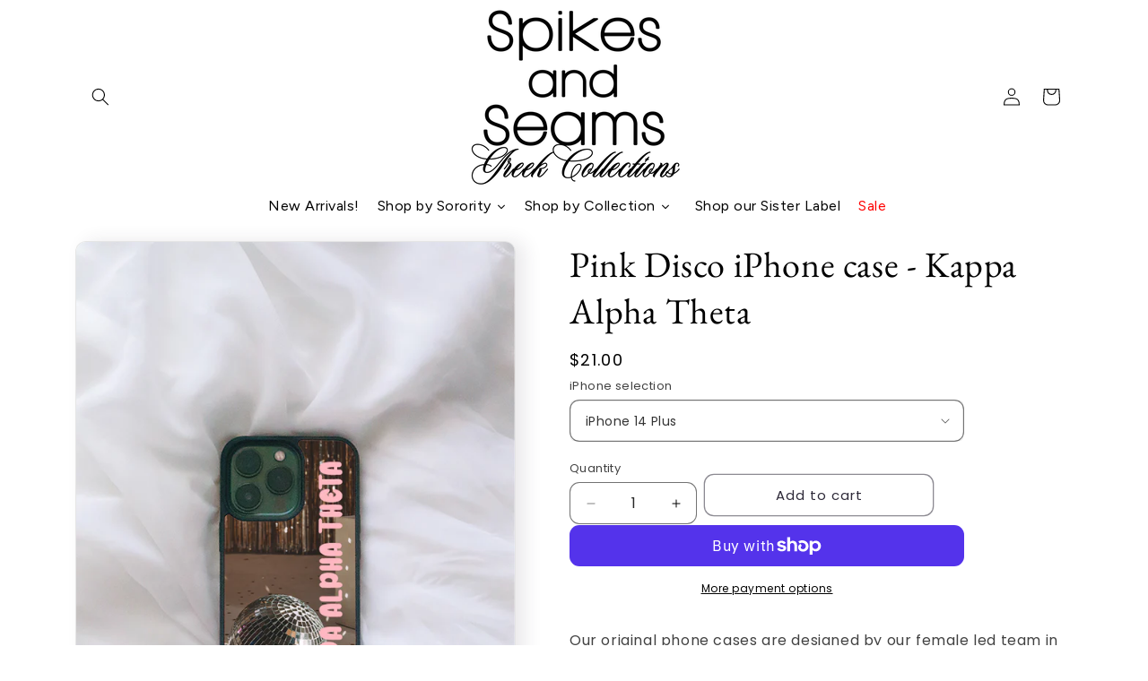

--- FILE ---
content_type: text/css
request_url: https://shopspikesandseamsgreek.com/cdn/shop/t/27/assets/smi-featured-collection-tab.min.css?v=147836352347706257401765952285
body_size: -571
content:
@media screen and (max-width: 767.8px){.smi-tab-wrapper .smi-tab-list{white-space:nowrap;grid-auto-flow:column;align-items:center;display:grid !important;overflow-x:auto;overflow-y:hidden;scrollbar-width:none;justify-content:unset}.smi-tab-wrapper .smi-tab-list.smi-tab-no-scroll-mobile{display:flex;justify-content:center}}

--- FILE ---
content_type: text/javascript
request_url: https://cdn.shopify.com/extensions/019bfe1d-0df4-7375-9aa6-1741b2a5c5e0/pify-size-charts-75/assets/sizechart.js
body_size: 58670
content:
window.sizeChartData = window.sizeChartData || null;
window.settings = window.settings || null;
window.pageData = window.pageData || null;
window.Shopify = window.Shopify || {};
// Add global variable to store fit data
window.fitChartsData = window.fitChartsData || null;

// Helper function to check if text matches size keywords (including custom ones)
function matchesSizeKeyword(text) {
  if (!text) return false;
  const lowerText = text.toLowerCase();
  const keywords = ['size', 'サイズ'];
  
  if (window.pifySizeLabel && Array.isArray(window.pifySizeLabel)) {
    window.pifySizeLabel.forEach(label => {
      if (label && typeof label === 'string') {
        keywords.push(label);
      }
    });
  }
  
  return keywords.some(keyword => lowerText.includes(keyword.toLowerCase()));
}

// Exception collection function
let exceptionCollector = {

  // Error code definitions
  ERROR_CODES: {
    INITIALIZATION_ERROR: 'SC_INIT_001',
    API_ERROR: 'SC_API_002',
    BUTTON_PLACEMENT_ERROR: 'SC_BTN_003',
    TOOLTIP_SELECTORS_ERROR: 'SC_TIP_004',
    TOOLTIP_FILTERING_ERROR: 'SC_TIP_005',
    TOOLTIP_DATA_ERROR: 'SC_TIP_006',
    RADIO_SELECTORS_ERROR: 'SC_RAD_007',
    THEME_COMPATIBILITY_ERROR: 'SC_THM_008',
    SIZE_INFO_ERROR: 'SC_SIZ_009',
    GENERAL_ERROR: 'SC_GEN_999'
  },

  // Get today's date string (YYYY-MM-DD format)
  getTodayDateString: function () {
    const today = new Date();
    return today.getFullYear() + '-' +
      String(today.getMonth() + 1).padStart(2, '0') + '-' +
      String(today.getDate()).padStart(2, '0');
  },

  // Get storage key for current shop and theme
  getStorageKey: function () {
    const shop = window.Shopify?.shop || window.location.hostname;
    const themeName = window.Shopify?.theme?.schema_name || 'unknown';
    return `pify_exception_sent_${shop}_${themeName}`;
  },

  // Clean up old localStorage entries (older than 3 days)
  cleanupOldEntries: function () {
    try {
      const today = new Date();
      const threeDaysAgo = new Date(today.getTime() - 3 * 24 * 60 * 60 * 1000);
      const cutoffDate = threeDaysAgo.getFullYear() + '-' +
        String(threeDaysAgo.getMonth() + 1).padStart(2, '0') + '-' +
        String(threeDaysAgo.getDate()).padStart(2, '0');

      // Get all keys that start with our prefix
      const keysToCheck = [];
      for (let i = 0; i < localStorage.length; i++) {
        const key = localStorage.key(i);
        if (key && key.startsWith('pify_exception_sent_')) {
          keysToCheck.push(key);
        }
      }

      // Remove entries older than 3 days
      keysToCheck.forEach(key => {
        try {
          const storedDate = localStorage.getItem(key);
          if (storedDate && storedDate < cutoffDate) {
            localStorage.removeItem(key);
          }
        } catch (error) {
          // If any error occurs with a specific key, remove it
          localStorage.removeItem(key);
        }
      });
    } catch (error) {
      // Failed to cleanup old entries
    }
  },

  // Check if exceptions were already sent today for current shop/theme
  hasSentToday: function () {
    try {
      // Clean up old entries periodically (run cleanup on every check)
      // This only removes entries older than 3 days, ensuring today's record is preserved
      this.cleanupOldEntries();

      const storageKey = this.getStorageKey();
      const lastSentDate = localStorage.getItem(storageKey);
      const todayDate = this.getTodayDateString();

      // Compare stored date with today's date
      // Returns true if already sent today, false if not sent today or no record exists
      return lastSentDate === todayDate;
    } catch (error) {
      // Failed to check last sent date
      // If any error occurs, allow sending (return false)
      return false;
    }
  },

  // Mark that exceptions were sent today for current shop/theme
  markSentToday: function () {
    try {
      const storageKey = this.getStorageKey();
      const todayDate = this.getTodayDateString();
      localStorage.setItem(storageKey, todayDate);
    } catch (error) {
      // Failed to mark sent date
    }
  },

  // Get error code based on function name
  getErrorCode: function (functionName) {
    const functionToCodeMap = {
      'sizechart_initialization': this.ERROR_CODES.INITIALIZATION_ERROR,
      'sizechart_api_error': this.ERROR_CODES.API_ERROR,
      'sizechart_button_placement': this.ERROR_CODES.BUTTON_PLACEMENT_ERROR,
      'sizechart_tooltip_selectors': this.ERROR_CODES.TOOLTIP_SELECTORS_ERROR,
      'sizechart_tooltip_filtering': this.ERROR_CODES.TOOLTIP_FILTERING_ERROR,
      'sizechart_tooltip_data': this.ERROR_CODES.TOOLTIP_DATA_ERROR,
      'sizechart_radio_selectors': this.ERROR_CODES.RADIO_SELECTORS_ERROR,
      'Not compatible with the theme': this.ERROR_CODES.THEME_COMPATIBILITY_ERROR,
      'The corresponding size information was not found': this.ERROR_CODES.SIZE_INFO_ERROR
    };

    return functionToCodeMap[functionName] || this.ERROR_CODES.GENERAL_ERROR;
  },

  // Collect exception information
  collect: function (functionName, description) {
    try {
      // If already sent today, no need to collect new exceptions
      if (this.hasSentToday()) {
        return;
      }

      // Mark as sent immediately to prevent duplicate requests
      this.markSentToday();

      const clientInfoObject = {
        shop: window.Shopify?.shop || window.location.hostname, // Current store information
        themeName: window.Shopify?.theme?.schema_name || '', // Current topic name
      };

      const errorCode = this.getErrorCode(functionName);

      const exception = {
        shop: window.Shopify?.shop || window.location.hostname,
        errorCode: errorCode, // Error code for backend filtering
        function: functionName, // Identify the functional module with the problem
        description: description, // Problem description
        clientInfo: JSON.stringify(clientInfoObject),
        url: window.location.href, // Current page URL
        date: this.getTodayDateString() // Add today's date
      };

      // Send exception immediately
      this.sendException(exception);

    } catch (error) {
      // Failed to collect exception
    }
  },



  // Send exception information
  sendException: function (exception) {
    try {
      const xhr = new XMLHttpRequest();
      const baseUrl = getApiBaseUrl();
      xhr.open('POST', `${baseUrl}/api/front/exceptions`, true);
      xhr.setRequestHeader('Content-Type', 'application/json');

      xhr.onload = function () {
        if (xhr.status >= 200 && xhr.status < 300) {
          // Exception reported successfully
        } else {
          // Failed to report exception
        }
      };

      xhr.onerror = function () {
        // Network error when reporting exception
      };

      xhr.send(JSON.stringify(exception));
    } catch (error) {
      // Failed to send exception
    }
  },
};



getPageSizeChartData();

function getPageSizeChartData() {
  const scriptElement = document.getElementById('pify-sizechart-data');
  if (scriptElement) {
    try {
      window.pageData = JSON.parse(scriptElement.textContent);
      window.Shopify.shop = window.pageData.shopDomain || window.Shopify.shop || window.location.hostname;
      return window.pageData;
    } catch (error) {
      // Parse error
    }
  }
  return null;
}

function getEnvironment() {
  // Development environment domains
  const developmentDomains = [
    'prodevolop5.myshopify.com',
    'dd-happy-shop.myshopify.com'
  ];
  
  if (developmentDomains.includes(window.Shopify.shop)) {
    return 'development';
  }

  // Test environment domains
  const testDomains = [
    'prodevolop14.myshopify.com',
    'vnryw.myshopify.com',
    'tiuer.myshopify.com',
    'vnryh.myshopify.com',
    'vnehw.myshopify.com',
    'vnrye.myshopify.com',
    'cvnes.myshopify.com',
    'vechw.myshopify.com',
    'dfgbn.myshopify.com',
    'sdfsk.myshopify.com',
    'vnxge.myshopify.com',
    'qvyrv.myshopify.com',
    'tyuvq.myshopify.com',
    'ptigw.myshopify.com',
    'hao01.myshopify.com',
    'bht4e.myshopify.com',
    'cndhs.myshopify.com',
    'chsugh.myshopify.com',
    'oijng.myshopify.com',//initiate shop
  ];

  if (testDomains.includes(window.Shopify.shop)) {
    return 'test';
  }

  return 'production';
}

function getApiBaseUrl() {
  const env = getEnvironment();
  const API_URLS = {
    development: 'https://localhost',
    test: 'https://size-chart-test.pifyapp.com',
    production: 'https://size-chart.pifyapp.com'
  };
  return API_URLS[env];
}

function fetchSizeChartData() {
  return new Promise((resolve, reject) => {
    const xhr = new XMLHttpRequest();
    const baseUrl = getApiBaseUrl();
    const url = new URL(`${baseUrl}/api/front/sizecharts`);
    url.searchParams.append('shop', window.Shopify.shop);
    // Only append language parameter when routes.root is not '/'
    if (window.Shopify.routes?.root !== '/') {
      url.searchParams.append('language', window.Shopify.locale);
    }
    xhr.open('GET', url.toString(), true);
    xhr.setRequestHeader('Content-Type', 'application/json');
    xhr.onload = function () {
      if (xhr.status >= 200 && xhr.status < 300) {
        try {
          const response = JSON.parse(xhr.responseText);
          if (response && response.success) {
            // Store fitProfiles to global pageData object
            if (!window.pageData) {
              window.pageData = {};
            }
            window.pageData.fitProfiles = response.fitProfiles || [];

            resolve({
              data: response.data,
              settings: response.settings,
              fitProfiles: response.fitProfiles || [],
              appInstallTime:response.appInstallTime || null
              // appInstallTime:'Sat Nov 01 2025 11:22:15 GMT+0800 (China Standard Time)' //New User
            });
          }
        } catch (error) {
          reject(error);
        }
      } else {
        reject(new Error(`API request failed, status code: ${xhr.status}`));
      }
    };

    xhr.onerror = function () {
      reject(new Error('Network error, unable to connect to API'));
    };

    xhr.send();
  });
}

// Common method to create button icons
function createButtonIcon(buttonDiv, fontSize = '16px') {
  // Determine icon type through buttonIconType
  const buttonIconType = window.settings?.buttonIconType || 'normal';
  const buttonIcon = window.settings?.buttonIcon || 'icon-icon2';

  
  if (buttonIconType === 'normal') {
    // Display font icon, buttonIcon is the class name
    const iconElement = document.createElement('i');
    iconElement.className = `${buttonIcon} iconfont pify_button_icon_font`;
    
    // Set font icon size via CSS variable on the parent
    buttonDiv.style.setProperty('--pify-icon-font-size', fontSize);
    
    buttonDiv.appendChild(iconElement);
  } else if (buttonIconType === 'custom') {
    // Display user uploaded image
    const iconPath = buttonIcon;
    const resolvedPath = resolveImagePath(iconPath);
    
    if (resolvedPath) {
      const img = document.createElement('img');
      img.src = resolvedPath;
      img.className = 'pify_button_icon';
      buttonDiv.appendChild(img);
    }
  }
}
function renderModule(module) {
  const moduleContainer = document.createElement('div');
  moduleContainer.className = 'pify_module_container';

  switch (module.type) {
    case 'table':
      moduleContainer.appendChild(renderTable(module.content));
      break;
    case 'text':
      moduleContainer.appendChild(renderText(module.content));
      break;
    case 'image':
      moduleContainer.appendChild(renderImage(module.content));
      break;
  }

  return moduleContainer;
}

// Local helper to convert range values with fixed decimals, independent of global settings
function convertRangeValueFixed(value, fromUnit, toUnit, decimals) {
  if (fromUnit === toUnit) return value;
  
  const factor = (fromUnit === 'cm' && toUnit === 'inch') ? 1/2.54 : 
                 (fromUnit === 'inch' && toUnit === 'cm') ? 2.54 : 1;

  if (typeof value !== 'string' && typeof value !== 'number') return value;
  const valStr = String(value);
  
  // Format number removing trailing zeros
  const fmt = (num) => {
    let d = parseInt(decimals);
    if (isNaN(d)) d = 2;
    d = Math.max(0, d);
    const fixed = parseFloat(num).toFixed(d);
    return parseFloat(fixed).toString();
  };

  // Handle range "10-12"
  if (valStr.includes('-')) {
    const parts = valStr.split('-');
    if (parts.length === 2) {
      const start = parseFloat(parts[0].trim());
      const end = parseFloat(parts[1].trim());
      if (!isNaN(start) && !isNaN(end)) {
         return `${fmt(start * factor)}-${fmt(end * factor)}`;
      }
    }
  }
  
  const num = parseFloat(valStr);
  if (!isNaN(num)) {
    return fmt(num * factor);
  }
  
  return value;
}

function renderTable(content) {
  // Ensure tableData exists (fallback to precomputed data if available)
  if (!content.tableData) {
    if (content.tableDataCM) {
      content.tableData = content.tableDataCM;
      if (!content.unit) content.unit = 'cm';
    } else if (content.tableDataINCH) {
      content.tableData = content.tableDataINCH;
      if (!content.unit) content.unit = 'inch';
    } else {
      content.tableData = [];
    }
  }

  const container = document.createElement('div');
  container.className = 'pify_table_container';

  const tableModule = document.createElement('div');
  tableModule.className = 'tableModule';

  const unitContainer = document.createElement('div');
  unitContainer.className = 'pify_unit_container';

  const tableId = 'table_' + Math.random().toString(36).substr(2, 9);
  container.dataset.tableId = tableId;
  // Respect unitDisplayMode for initial/current unit and control rendering
  const unitDisplayMode = content?.unitDisplayMode || 'both';
  const originalUnit = content?.unit || 'cm';
  // Use helper to compute initial display unit; keep original unit separately
  const currentUnit = computeInitialUnit(unitDisplayMode, originalUnit);
  container.dataset.currentUnit = currentUnit;
  container.dataset.initialUnit = originalUnit;

  if (content?.tableDataCM && content?.tableDataINCH) {
    container.dataset.hasPrecomputedData = 'true';
    container.dataset.tableDataCM = JSON.stringify(content.tableDataCM);
    container.dataset.tableDataINCH = JSON.stringify(content.tableDataINCH);
    container.dataset.tableHeaders = JSON.stringify(content.headers);

    // Ensure initial tableData matches currentUnit
    if (currentUnit === 'inch') {
      content.tableData = content.tableDataINCH;
    } else if (currentUnit === 'cm') {
      content.tableData = content.tableDataCM;
    }
  } else if (content?.originalData || (content?.tableData && content?.tableData.length > 0)) {
    // Legacy data handling: if originalData exists OR just tableData exists
    try {
        let tableDataCM, tableDataINCH;
        const originalData = content.originalData;

        if (originalData && Array.isArray(originalData) && originalData.length > 0) {
            // Scenario 1: originalData exists (usually CM)
            
            // Check structure of originalData (array of arrays or array of objects)
            const isArrayOfArrays = Array.isArray(originalData[0]);

            // Construct tableDataCM from originalData + headers
            tableDataCM = content.tableData.map((row, rowIndex) => {
                const newRow = {};
                content.headers.forEach((header, colIndex) => {
                   let val;
                   const originalRow = originalData[rowIndex];
                   
                   // Try to retrieve value from originalData
                   if (originalRow) {
                       if (isArrayOfArrays) {
                           // Array of arrays access
                           if (originalRow[colIndex] !== undefined) {
                               val = originalRow[colIndex];
                           }
                       } else if (typeof originalRow === 'object') {
                           // Array of objects access
                           if (originalRow[header] !== undefined) {
                               val = originalRow[header];
                           }
                       }
                   }

                   // Fallback to row value if originalData missing
                   if (val === undefined || val === null || val === "") {
                       val = ""; 
                   }
                   newRow[header] = val;
                });
                return newRow;
            });
            // Construct tableDataINCH from tableDataCM
            tableDataINCH = tableDataCM.map((row, rowIndex) => {
                const newRow = {};
                for (const key in row) {
                    if (key === content.headers[0] || key.trim().endsWith('*')) {
                         // If label is missing in CM (because originalData was empty), 
                         // try to recover it from the initial tableData (which might be INCH source)
                         let val = row[key];
                         if ((val === undefined || val === null || val === "") && content.tableData[rowIndex]) {
                             const initialRow = content.tableData[rowIndex];
                             if (initialRow && initialRow[key]) {
                                 val = initialRow[key];
                             }
                         }
                         newRow[key] = val;
                    } else {
                         // Convert CM -> INCH using fixed decimals helper for legacy data
                         newRow[key] = convertRangeValueFixed(row[key], 'cm', 'inch', 2);
                    }
                }
                return newRow;
            });
        } else {
            // Scenario 2: Only tableData exists
            const unit = content.unit || 'cm';
            if (unit === 'inch') {
                // We have INCH data, convert to CM
                tableDataINCH = content.tableData;
                tableDataCM = tableDataINCH.map(row => {
                    const newRow = {};
                    for (const key in row) {
                        if (key === content.headers[0] || key.trim().endsWith('*')) {
                            newRow[key] = row[key];
                        } else {
                            // Convert INCH -> CM (factor 2.54)
                            newRow[key] = convertRangeValueFixed(row[key], 'inch', 'cm', 2);
                        }
                    }
                    return newRow;
                });
            } else {
                // We have CM data (default), convert to INCH
                tableDataCM = content.tableData;
                tableDataINCH = tableDataCM.map(row => {
                    const newRow = {};
                    for (const key in row) {
                        if (key === content.headers[0] || key.trim().endsWith('*')) {
                            newRow[key] = row[key];
                        } else {
                            // Convert CM -> INCH (factor 1/2.54), fixed 2 decimals
                            newRow[key] = convertRangeValueFixed(row[key], 'cm', 'inch', 2);
                        }
                    }
                    return newRow;
                });
            }
        }

        if (tableDataCM && tableDataINCH) {
            container.dataset.hasPrecomputedData = 'true';
            
            // Store precomputed data on container for future toggles
            container.dataset.tableDataCM = JSON.stringify(tableDataCM);
            container.dataset.tableDataINCH = JSON.stringify(tableDataINCH);
            container.dataset.tableHeaders = JSON.stringify(content.headers);
            
             // Ensure initial tableData matches currentUnit by ASSIGNING directly to content.tableData
             // This is crucial because subsequent code renders table based on content.tableData
            if (currentUnit === 'inch') {
              content.tableData = tableDataINCH;
            } else if (currentUnit === 'cm') {
              content.tableData = tableDataCM;
            }
            // Also update content.tableDataINCH/CM to persist in memory if modal is reused
            content.tableDataINCH = tableDataINCH;
            content.tableDataCM = tableDataCM;
        }
    } catch (e) {
        console.error("Error processing legacy data for chart:", e);
    }
  }

  // A11y: mark unit controls as a radiogroup with accessible name
  unitContainer.id = 'unit_group_' + tableId;
  unitContainer.setAttribute('role', 'radiogroup');
  unitContainer.setAttribute('aria-label', window.settings?.unitLabels?.groupAriaLabel || 'Measurement unit');

  // Render unit controls depending on unitDisplayMode
  const { cmDisplay, inchDisplay } = getUnitDisplayTexts();
  if (content?.isTextTable || unitDisplayMode === 'none') {
    // No unit controls for text tables or explicit none mode
  } else if (unitDisplayMode === 'cm' || unitDisplayMode === 'inch') {
    const unit = unitDisplayMode;
    const label = createUnitLabel(unit, tableId, container, unitContainer, unit === 'cm' ? cmDisplay : inchDisplay, false);
    unitContainer.appendChild(label);
  } else {
    ['cm', 'inch'].forEach(unit => {
      const label = createUnitLabel(unit, tableId, container, unitContainer, unit === 'cm' ? cmDisplay : inchDisplay, true);
      unitContainer.appendChild(label);
    });
  }

  // Table
  const table = document.createElement('table');
  table.className = 'pify_size_table';
  table.dataset.tableId = tableId;
  table.dataset.hoveredRow = -1;
  table.dataset.hoveredCol = -1;
  // A11y: provide accessible name and link to unit controls
  table.setAttribute('aria-label', content?.caption || 'Size chart table');
  table.setAttribute('aria-describedby', unitContainer.id);

  // Table header
  const thead = document.createElement('thead');
  const headerRow = document.createElement('tr');
  content.headers.forEach((header, index) => {
    const th = document.createElement('th');
    th.className = 'pify_table_header';
    // Remove trailing asterisk if present
    th.textContent = header.endsWith('*') ? header.slice(0, -1) : header;
    th.dataset.colIndex = index;
    // A11y: assign column header id for cell association
    th.id = `${tableId}_col_${index}`;
    // A11y: column header semantics
    th.setAttribute('scope', 'col');

    th.addEventListener('mouseenter', () => {
      table.dataset.hoveredCol = index;
      updateTableHighlight(table);
    });

    th.addEventListener('mouseleave', () => {
      table.dataset.hoveredCol = -1;
      updateTableHighlight(table);
    });

    headerRow.appendChild(th);
  });
  thead.appendChild(headerRow);
  table.appendChild(thead);

  // Table content
  const tbody = document.createElement('tbody');
  content.tableData.forEach((row, rowIndex) => {
    const tr = document.createElement('tr');
    content.headers.forEach((header, colIndex) => {
      const td = document.createElement('td');
      td.className = 'pify_table_cell';
      const key = Object.keys(row).find(k => k === header);
      td.textContent = key ? row[key] : '-';

      td.dataset.rowIndex = rowIndex;
      td.dataset.colIndex = colIndex;
      // A11y: associate data cells with headers
      if (colIndex === 0) {
        // Treat first column as row label reference target
        td.id = `${tableId}_row_${rowIndex}`;
      } else {
        td.setAttribute('headers', `${tableId}_col_${colIndex}`);
        td.setAttribute('aria-describedby', `${tableId}_row_${rowIndex}`);
      }

      td.addEventListener('mouseenter', () => {
        table.dataset.hoveredRow = rowIndex;
        table.dataset.hoveredCol = colIndex;
        updateTableHighlight(table);
      });

      td.addEventListener('mouseleave', () => {
        table.dataset.hoveredRow = -1;
        table.dataset.hoveredCol = -1;
        updateTableHighlight(table);
      });

      tr.appendChild(td);
    });
    tbody.appendChild(tr);
  });
  table.appendChild(tbody);

  // Only show unit container when applicable
  if (!content.isTextTable && unitDisplayMode !== 'none') {
    tableModule.appendChild(unitContainer);
  }
  tableModule.appendChild(table);
  container.appendChild(tableModule);

  // Initial conversion: if display mode forces a unit different from initial data unit
  ensureInitialConversion(container, unitDisplayMode);
  return container;
}

// Create a unit label DOM element, with optional interactive behavior for both mode
function createUnitLabel(unit, tableId, container, unitContainer, displayText, interactive) {
  const label = document.createElement('label');
  label.className = 'pify_unit_label';
  label.setAttribute('role', 'radio');
  label.dataset.unit = unit;

  const radio = document.createElement('input');
  radio.type = 'radio';
  radio.name = `unit_${tableId}`;
  radio.value = unit;

  const text = document.createElement('span');
  text.textContent = displayText;
  label.appendChild(radio);
  label.appendChild(text);

  if (interactive) {
    radio.checked = container.dataset.currentUnit === unit;
    label.setAttribute('aria-checked', radio.checked ? 'true' : 'false');
    label.tabIndex = radio.checked ? 0 : -1;

    // Ensure native radio interaction triggers unit change and UI sync
    radio.addEventListener('change', () => {
      handleUnitChange(unit, container);
      // Sync checked/aria-checked across the group
      if (unitContainer) syncUnitControls(unitContainer, unit);
    });

    // Allow clicking on label/span to select; do not block native input clicks
    label.addEventListener('click', (e) => {
      // If clicking NOT on the input itself, programmatically check and dispatch change
      if (e.target !== radio) {
        if (!radio.checked) {
          radio.checked = true;
          // Dispatch change to keep logic centralized
          radio.dispatchEvent(new Event('change', { bubbles: true }));
        }
      }
      // Otherwise, let native radio click handle the change
    });

    label.addEventListener('keydown', (e) => {
      const key = e.key;
      const labels = Array.from(unitContainer.querySelectorAll('.pify_unit_label'));
      const currentIndex = labels.findIndex(l => l.dataset.unit === unit);
      if (key === ' ' || key === 'Enter') {
        e.preventDefault();
        if (!radio.checked) {
          radio.checked = true;
        }
        // Fire change to reuse the same handler logic
        radio.dispatchEvent(new Event('change', { bubbles: true }));
      } else if (key === 'ArrowRight' || key === 'ArrowLeft') {
        e.preventDefault();
        const dir = key === 'ArrowRight' ? 1 : -1;
        const nextIndex = (currentIndex + dir + labels.length) % labels.length;
        labels[nextIndex]?.focus();
      } else if (key === 'Home') {
        e.preventDefault();
        labels[0]?.focus();
      } else if (key === 'End') {
        e.preventDefault();
        labels[labels.length - 1]?.focus();
      }
    });
  } else {
    radio.checked = true;
    label.setAttribute('aria-checked', 'true');
    label.tabIndex = 0;
  }

  return label;
}
function renderText(content) {
  const container = document.createElement('div');
  container.className = 'pify_text_container';
  container.innerHTML = content;
  return container;
}

function resolveImagePath(path) {
  if (!path) return '';

  if (path.startsWith('http://') || path.startsWith('https://')) {
    return path;
  }

  const env = getEnvironment();
  if (env === 'development') {
    const normalizedPath = path.startsWith('/') ? path : '/' + path;
    return 'https://localhost' + normalizedPath;
  }

  if (path.startsWith('/')) {
    const baseUrl = getApiBaseUrl();
    return baseUrl + path;
  }

  return path;
}

function setContainerSizeClassByNaturalWidth(container, width) {
  var cMin = 'pify_image_container--min';
  var cMed = 'pify_image_container--medium';
  var cLg = 'pify_image_container--large';
  container.classList.remove(cMin, cMed, cLg);
  if (width < 500) {
    container.classList.add(cMin);
  } else if (width < 750) {
    container.classList.add(cMed);
  } else {
    container.classList.add(cLg);
  }
  container.dataset.classifiedBy = 'natural';
}

// Note: classification now relies on image natural width; no resize observer needed.

function renderImage(content) {
  const container = document.createElement('div');
  container.className = 'pify_image_container';

  const img = document.createElement('img');
  img.src = resolveImagePath(content);
  // A11y: if no alt provided, treat as decorative to avoid noisy labels
  img.alt = '';

  img.onload = function () {
    container.dataset.naturalWidth = String(img.naturalWidth || 0);
    container.dataset.naturalHeight = String(img.naturalHeight || 0);
    setContainerSizeClassByNaturalWidth(container, img.naturalWidth || 0);
  };

  if (img.complete && img.naturalWidth) {
    try { img.onload(); } catch (e) {}
  }

  img.onerror = function () {
    this.style.display = 'none';
    const errorText = document.createElement('div');
    errorText.className = 'pify_image_error';
    container.appendChild(errorText);
  };

  container.appendChild(img);
  return container;
}

function formatNumber(num) {
  const maxDecimals = (window.settings && window.settings.maxDecimals !== undefined) ? parseInt(window.settings.maxDecimals, 10) : 2;
  const formatted = parseFloat(num).toFixed(maxDecimals);
  return parseFloat(formatted).toString();
}

// Convert range values like "99-100" for unit conversion
function convertRangeValue(value, fromUnit, toUnit) {
  if (typeof value !== 'string') {
    return value;
  }
  
  // Check if it's a range value (contains dash)
  if (value.includes('-')) {
    const parts = value.split('-');
    if (parts.length === 2) {
      const start = parseFloat(parts[0].trim());
      const end = parseFloat(parts[1].trim());
      
      if (!isNaN(start) && !isNaN(end)) {
        let convertedStart, convertedEnd;
        
        if (fromUnit === 'cm' && toUnit === 'inch') {
          convertedStart = start / 2.54;
          convertedEnd = end / 2.54;
        } else if (fromUnit === 'inch' && toUnit === 'cm') {
          convertedStart = start * 2.54;
          convertedEnd = end * 2.54;
        } else {
          return value; // No conversion needed
        }
        
        // Format the converted values
        return formatNumber(convertedStart) + '-' + formatNumber(convertedEnd);
      }
    }
  }
  
  // If not a range, try to convert as a single number
  const numValue = parseFloat(value);
  if (!isNaN(numValue)) {
    if (fromUnit === 'cm' && toUnit === 'inch') {
      return formatNumber(numValue / 2.54);
    } else if (fromUnit === 'inch' && toUnit === 'cm') {
      return formatNumber(numValue * 2.54);
    }
  }
  
  // Return original value if no conversion is possible
  return value;
}

// ===== Reusable helpers for unit labels, initial unit, and table conversion =====
function getUnitTexts() {
  const cmText = window.settings?.unitLabels?.cmText || 'cm';
  const inchText = window.settings?.unitLabels?.inchText || 'inch';
  return { cmText, inchText };
}

// Display texts: prefer custom labels, fallback to uppercased defaults
function getUnitDisplayTexts() {
  const { cmText, inchText } = getUnitTexts();
  const cmDisplay = window.settings?.unitLabels?.cmText || cmText.toUpperCase();
  const inchDisplay = window.settings?.unitLabels?.inchText || inchText.toUpperCase();
  return { cmDisplay, inchDisplay };
}

function computeInitialUnit(unitDisplayMode, originalUnit) {
  if (unitDisplayMode === 'both' || unitDisplayMode === 'none') return originalUnit;
  if (unitDisplayMode === 'cm' || unitDisplayMode === 'inch') return unitDisplayMode;
  return originalUnit || 'cm';
}

function buildSizeDetailsUnitControlsHTML(unitDisplayMode, radioGroupName, initialUnit, cmText, inchText) {
  if (unitDisplayMode === 'none') {
    // Return a placeholder header cell to keep columns aligned when unit controls are hidden
    return '<th class="size-details-unit-container size-details-unit-container--placeholder" aria-hidden="true"></th>';
  }

  const singleLabel = `
    <span class="pify_unit_label size-details-unit size-details-unit-label" role="radio" aria-checked="true" data-group="${radioGroupName}" data-unit="${initialUnit}">
      <span>${initialUnit === 'cm' ? cmText : inchText}</span>
    </span>`;

  const bothLabels = `
    <span class="pify_unit_label size-details-unit size-details-unit-label" role="radio" aria-checked="${initialUnit === 'cm'}" data-group="${radioGroupName}" data-unit="cm" onclick="handleSizeDetailsUnitChange(this, 'cm')">
      <span>${cmText}</span>
    </span>
    <span class="pify_unit_label size-details-unit size-details-unit-label" role="radio" aria-checked="${initialUnit === 'inch'}" data-group="${radioGroupName}" data-unit="inch" onclick="handleSizeDetailsUnitChange(this, 'inch')">
      <span>${inchText}</span>
    </span>`;

  return `
    <th>
      <div class="size-details-unit-container" role="radiogroup">
        ${unitDisplayMode === 'both' ? bothLabels : singleLabel}
      </div>
    </th>`;
}

function cacheTableOriginalData(tableEl, cacheOwnerEl) {
  if (!tableEl || !cacheOwnerEl) return;
  if (cacheOwnerEl.dataset.originalData) return;

  const originalData = [];
  const rows = tableEl.querySelectorAll('tbody tr, tr:not(:first-child)');
  rows.forEach(row => {
    const rowData = [];
    const cells = row.querySelectorAll('td');
    cells.forEach((cell, index) => {
      if (index > 0 && cell.textContent !== '-') {
        rowData.push(cell.textContent.trim());
      } else {
        rowData.push(cell.textContent);
      }
    });
    originalData.push(rowData);
  });
  cacheOwnerEl.dataset.originalData = JSON.stringify(originalData);
}

function convertTableFromTo(tableEl, cacheOwnerEl, fromUnit, toUnit) {
  if (!tableEl || !cacheOwnerEl) return;

  // Check for precomputed data
  if (cacheOwnerEl.dataset.hasPrecomputedData === 'true') {
    const targetDataKey = toUnit === 'inch' ? 'tableDataINCH' : 'tableDataCM';
    const targetDataStr = cacheOwnerEl.dataset[targetDataKey];
    const headersStr = cacheOwnerEl.dataset.tableHeaders;

    if (targetDataStr && headersStr) {
      const targetData = JSON.parse(targetDataStr);
      const headers = JSON.parse(headersStr);
      const rows = tableEl.querySelectorAll('tbody tr, tr:not(:first-child)');

      let dataRowIndex = 0;
      rows.forEach((row) => {
        const cells = row.querySelectorAll('td');
        if (cells.length > 0) {
          // Use index to find rowData instead of name matching to support empty first columns
          // This fixes the issue where rows with empty first column values would all map to the first matching empty row
          const rowData = targetData[dataRowIndex];
          dataRowIndex++;

          if (rowData) {
            cells.forEach((cell, index) => {
              // For precomputed data, we MUST update the first column (index 0) as well
              // because tableDataINCH might have recovered labels that are empty in tableDataCM.
              // If we skip index 0, the DOM will keep showing the old value (empty) even if we have the correct label in data.
              const header = headers[index];
              const key = Object.keys(rowData).find(k => k === header);
              const value = key ? rowData[key] : '-';
              cell.textContent = value;
            });
          }
        }
      });
      return;
    }
  }

  if (!cacheOwnerEl.dataset.originalData) return;
  const originalData = JSON.parse(cacheOwnerEl.dataset.originalData);
  const rows = tableEl.querySelectorAll('tbody tr, tr:not(:first-child)');
  rows.forEach((row, rowIndex) => {
    const cells = row.querySelectorAll('td');
    cells.forEach((cell, index) => {
      if (index > 0 && cell.textContent !== '-') {
        if (originalData[rowIndex] && originalData[rowIndex][index] !== undefined) {
          const originalValue = originalData[rowIndex][index];
          const convertedValue = convertRangeValue(originalValue, fromUnit, toUnit);
          cell.textContent = convertedValue;
        }
      }
    });
  });
}

// Ensure initial conversion for single-mode when original differs from current
function ensureInitialConversion(container, unitDisplayMode) {
  if (!container) return;
  if ((unitDisplayMode === 'cm' || unitDisplayMode === 'inch') && (container.dataset.initialUnit !== container.dataset.currentUnit)) {
    handleUnitChange(container.dataset.currentUnit, container);
  }
}

function handleUnitChange(newUnit, container) {
  container.dataset.currentUnit = newUnit;
  // Sync label ARIA and roving tabindex for radiogroup
  const unitGroup = container.querySelector('.pify_unit_container');
  if (unitGroup) {
    syncUnitControls(unitGroup, newUnit);
    // Reflect checked state on inputs as well
    const inputs = unitGroup.querySelectorAll('input[type="radio"]');
    inputs.forEach(inp => {
      inp.checked = (inp.value === newUnit);
    });
  }

  const table = container.querySelector('.pify_size_table');
  if (!table) return;

  const initialUnit = container.dataset.initialUnit || 'cm';
  if (!container.dataset.originalData) {
    cacheTableOriginalData(table, container);
    container.dataset.originalUnit = initialUnit;
  }
  const originalUnit = container.dataset.originalUnit || initialUnit;
  convertTableFromTo(table, container, originalUnit, newUnit);
  // A11y: announce unit change to screen readers
  updateLiveRegion(`Unit changed to ${String(newUnit).toUpperCase()}`);
}

// Keep unit radiogroup labels in sync with current selection
function syncUnitControls(unitContainer, activeUnit) {
  const labels = unitContainer.querySelectorAll('.pify_unit_label');
  labels.forEach(label => {
    const isActive = label.dataset.unit === activeUnit;
    label.setAttribute('aria-checked', isActive ? 'true' : 'false');
    label.tabIndex = isActive ? 0 : -1;
  });
}

function createModal(sizeChart) {
  // Modal
  const modalOverlay = document.createElement('div');
  modalOverlay.className = 'pify_modal_overlay';

  const modalContent = document.createElement('div');
  modalContent.className = 'pify_modal_content';
  // A11y: dialog semantics
  modalContent.setAttribute('role', 'dialog');
  modalContent.setAttribute('aria-modal', 'true');
  // Provide accessible name; prefer first tab name, fallback to generic
  const modalLabel = (sizeChart?.settings?.blocks?.[0]?.name || 'Size guide').trim();
  modalContent.setAttribute('aria-label', modalLabel);

  // close button
  const closeButton = document.createElement('div');
  closeButton.className = 'pify_close_button';
  closeButton.innerHTML = '✕';
  closeButton.setAttribute('role', 'button');
  closeButton.setAttribute('tabindex', '0');
  closeButton.setAttribute('aria-label', 'Close');

  // tab
  const tabsContainer = document.createElement('div');
  tabsContainer.className = 'pify_tabs_container';
  // A11y: tabs semantics
  tabsContainer.setAttribute('role', 'tablist');

  // Content area
  const contentContainer = document.createElement('div');
  contentContainer.className = 'pify_size_chart_content';

  // A11y: polite live region for dynamic updates
  const liveRegion = document.createElement('div');
  liveRegion.className = 'pify_live_region';
  liveRegion.setAttribute('role', 'status');
  liveRegion.setAttribute('aria-live', 'polite');
  liveRegion.setAttribute('aria-atomic', 'true');
  liveRegion.setAttribute('data-pify-live', 'true');
  // Visually hidden styles inline to avoid theme interference
  liveRegion.style.position = 'absolute';
  liveRegion.style.width = '1px';
  liveRegion.style.height = '1px';
  liveRegion.style.margin = '-1px';
  liveRegion.style.padding = '0';
  liveRegion.style.border = '0';
  liveRegion.style.overflow = 'hidden';
  liveRegion.style.clip = 'rect(0 0 0 0)';
  liveRegion.style.clipPath = 'inset(50%)';

  // Create tabs - using data from sizeChart.settings.blocks
  const tabs = sizeChart.settings.blocks;
  tabs.forEach((tab, index) => {
    const tabElement = document.createElement('div');
    tabElement.className = `pify_tab ${index === 0 ? 'pify_tab_active' : ''}`;
    tabElement.textContent = tab.name;

    // A11y: tab semantics
    const tabId = `pify_tab_${index}`;
    const panelId = `pify_tabpanel_${index}`;
    tabElement.id = tabId;
    tabElement.setAttribute('role', 'tab');
    tabElement.setAttribute('aria-controls', panelId);
    tabElement.setAttribute('aria-selected', index === 0 ? 'true' : 'false');
    tabElement.setAttribute('tabindex', index === 0 ? '0' : '-1');

    tabElement.onclick = () => switchTab(index, contentContainer, sizeChart);
    tabsContainer.appendChild(tabElement);
  });

  // A11y: keyboard navigation for tabs
  tabsContainer.addEventListener('keydown', (e) => {
    const key = e.key;
    const tabNodes = Array.from(tabsContainer.querySelectorAll('.pify_tab'));
    if (!tabNodes.length) return;
    const currentIndex = tabNodes.indexOf(document.activeElement);
    const moveFocus = (newIndex) => {
      if (newIndex < 0) newIndex = 0;
      if (newIndex >= tabNodes.length) newIndex = tabNodes.length - 1;
      tabNodes[newIndex].focus();
    };

    if (key === 'ArrowRight' || key === 'Right') {
      e.preventDefault();
      moveFocus(currentIndex === -1 ? 0 : (currentIndex + 1) % tabNodes.length);
    } else if (key === 'ArrowLeft' || key === 'Left') {
      e.preventDefault();
      moveFocus(currentIndex === -1 ? 0 : (currentIndex - 1 + tabNodes.length) % tabNodes.length);
    } else if (key === 'Home') {
      e.preventDefault();
      moveFocus(0);
    } else if (key === 'End') {
      e.preventDefault();
      moveFocus(tabNodes.length - 1);
    } else if (key === 'Enter' || key === ' ') {
      e.preventDefault();
      const idx = tabNodes.indexOf(document.activeElement);
      if (idx >= 0) {
        switchTab(idx, contentContainer, sizeChart);
      }
    }
  });

  // Assemble modal
  modalContent.appendChild(closeButton);
  modalContent.appendChild(liveRegion);
  modalContent.appendChild(tabsContainer);
  modalContent.appendChild(contentContainer);
  modalOverlay.appendChild(modalContent);

  // Lock background scroll and restrict scroll to modal content
  try {
    document.body.classList.add('pify_modal_open');
    document.documentElement.classList.add('pify_modal_open');
  } catch (_) {}

  const preventTouchMove = (e) => { e.preventDefault(); };
  const preventWheel = (e) => { e.preventDefault(); };
  const preventScrollKeys = (e) => {
    const keys = [' ', 'Spacebar', 'PageUp', 'PageDown', 'ArrowUp', 'ArrowDown'];
    if (keys.includes(e.key)) { e.preventDefault(); }
  };
  try {
    modalOverlay.addEventListener('touchmove', preventTouchMove, { passive: false });
    modalOverlay.addEventListener('wheel', preventWheel, { passive: false });
    modalOverlay.addEventListener('keydown', preventScrollKeys, { passive: false });
    modalContent.addEventListener('touchmove', (e) => e.stopPropagation(), { passive: true });
    contentContainer.addEventListener('wheel', (e) => e.stopPropagation(), { passive: true });
  } catch (_) {}

  // Focus management
  const previouslyFocused = document.activeElement;
  const focusableSelector = 'a[href], area[href], input:not([disabled]), select:not([disabled]), textarea:not([disabled]), button:not([disabled]), iframe, [tabindex]:not([tabindex="-1"])';
  const trapFocus = (e) => {
    if (e.key !== 'Tab') return;
    const focusable = modalContent.querySelectorAll(focusableSelector);
    if (!focusable.length) return;
    const first = focusable[0];
    const last = focusable[focusable.length - 1];
    const isShift = e.shiftKey;
    const active = document.activeElement;
    if (!isShift && active === last) {
      e.preventDefault();
      first.focus();
    } else if (isShift && active === first) {
      e.preventDefault();
      last.focus();
    }
  };

  const closeModal = () => {
    modalOverlay.remove();
    // Restore focus to the trigger if possible
    if (previouslyFocused && typeof previouslyFocused.focus === 'function') {
      previouslyFocused.focus();
    }
    try {
      document.body.classList.remove('pify_modal_open');
      document.documentElement.classList.remove('pify_modal_open');
      modalOverlay.removeEventListener('touchmove', preventTouchMove);
      modalOverlay.removeEventListener('wheel', preventWheel);
      modalOverlay.removeEventListener('keydown', preventScrollKeys);
    } catch (_) {}
  };

  // Close events
  closeButton.onclick = closeModal;
  closeButton.addEventListener('keydown', (e) => {
    if (e.key === 'Enter' || e.key === ' ' || e.key === 'Spacebar') {
      e.preventDefault();
      closeModal();
    }
  });
  modalOverlay.onclick = (e) => {
    if (e.target === modalOverlay) {
      closeModal();
    }
  };
  modalOverlay.addEventListener('keydown', (e) => {
    if (e.key === 'Escape') {
      e.preventDefault();
      closeModal();
    }
    trapFocus(e);
  });

  switchTab(0, contentContainer, sizeChart);
  // Move focus into the dialog: prefer close button
  setTimeout(() => {
    try {
      closeButton.focus();
    } catch (_) {}
  }, 0);

  return modalOverlay;
}

// A11y: shared utility to announce messages in a polite live region
function updateLiveRegion(message) {
  // Find live region inside the current modal
  const region = document.querySelector('.pify_modal_content .pify_live_region');
  if (!region) return;
  // Clear then set to ensure announcement is fired
  region.textContent = '';
  // Use requestAnimationFrame to avoid batching text updates
  window.requestAnimationFrame(() => {
    region.textContent = String(message || '');
  });
}

// A11y: announce within a given root (inline content wrapper)
function updateInlineLiveRegion(root, message) {
  if (!root) return;
  const region = root.querySelector('.pify_live_region');
  if (!region) return;
  region.textContent = '';
  window.requestAnimationFrame(() => {
    region.textContent = String(message || '');
  });
}

function switchTab(selectedIndex, contentContainer, sizeChart) {
  const tabs = document.querySelectorAll('.pify_modal_content .pify_tab');
  tabs.forEach((tab, index) => {
    if (index === selectedIndex) {
      tab.classList.add('pify_tab_active');
      // A11y: active tab state
      tab.setAttribute('aria-selected', 'true');
      tab.setAttribute('tabindex', '0');
    } else {
      tab.classList.remove('pify_tab_active');
      tab.setAttribute('aria-selected', 'false');
      tab.setAttribute('tabindex', '-1');
    }
  });

  contentContainer.innerHTML = '';

  // A11y: panel semantics and association
  const panelId = `pify_tabpanel_${selectedIndex}`;
  const activeTab = tabs[selectedIndex];
  contentContainer.setAttribute('role', 'tabpanel');
  contentContainer.id = panelId;
  if (activeTab) {
    const labelledBy = activeTab.id || `pify_tab_${selectedIndex}`;
    contentContainer.setAttribute('aria-labelledby', labelledBy);
  }

  // Announce tab change
  const currentTab = sizeChart.settings.blocks[selectedIndex];
  if (currentTab && currentTab.name) {
    updateLiveRegion(`Tab selected: ${currentTab.name}`);
  }

  if (currentTab && currentTab.modules) {
    currentTab.modules.forEach(module => {
      contentContainer.appendChild(renderModule(module));
    });
  }
}

function checkTagsCollectionsVendors(targeting) {
  let hasCondition = false;

  // Check Tags
  if (targeting.productTags && Array.isArray(targeting.productTags) && targeting.productTags.length > 0) {
    hasCondition = true;
    if (!window.pageData || !window.pageData.productTags || !Array.isArray(window.pageData.productTags)) return false;
    
    const hasTag = targeting.productTags.some(tag => 
      window.pageData.productTags.includes(tag)
    );
    if (!hasTag) return false;
  }

  // Check Collections
  if (targeting.selectedCollections && Array.isArray(targeting.selectedCollections) && targeting.selectedCollections.length > 0) {
    hasCondition = true;
    if (!window.pageData || !window.pageData.collectionIds || !Array.isArray(window.pageData.collectionIds)) return false;

    const hasCollection = targeting.selectedCollections.some(collection => {
      if (!collection || !collection.id) return false;
      const collectionId = collection.id.split('/').pop();
      const collectionIdStr = String(collectionId);
      return window.pageData.collectionIds.some(pageCollectionId =>
        String(pageCollectionId) === collectionIdStr
      );
    });
    if (!hasCollection) return false;
  }

  // Check Vendors
  if (targeting.selectedVendors && Array.isArray(targeting.selectedVendors) && targeting.selectedVendors.length > 0) {
    hasCondition = true;
    if (!window.pageData || !window.pageData.productVendor) return false;
    
    const hasVendor = targeting.selectedVendors.includes(window.pageData.productVendor);
    if (!hasVendor) return false;
  }

  return hasCondition;
}

function shouldDisplaySizeChart(sizeChart) {
  if (!sizeChart || !sizeChart.settings || !sizeChart.settings.targeting) {
    return false;
  }
  const isProductPage = window.location.pathname.startsWith('/products/') ||
    window.location.pathname.includes('/products/') ||
    window.location.pathname.startsWith('/products_preview');
  if (!isProductPage) {
    return false;
  }

  // Global product-level exclusion, applies to all modes
  const excludedProducts = sizeChart.settings.targeting.excludedProducts;
  if (excludedProducts && Array.isArray(excludedProducts) && window.pageData && window.pageData.productId) {
    const pageProductIdStr = String(window.pageData.productId);
    const isExcluded = excludedProducts.some(product => {
      if (!product || !product.id) return false;
      const productId = product.id.split('/').pop();
      return String(productId) === pageProductIdStr;
    });
    if (isExcluded) return false;
  }

  if (sizeChart.settings.targeting.displayPosition === 'all') return true;
  if (sizeChart.settings.targeting.displayPosition === 'products') {
    if (!window.pageData || !window.pageData.productId) return false;

    return sizeChart.settings.targeting.selectedProducts.some(product => {
      if (!product || !product.id) return false;

      const productId = product.id.split('/').pop();
      const productIdStr = String(productId);
      const pageProductIdStr = String(window.pageData.productId);

      return productIdStr === pageProductIdStr;
    });
  }
  if (sizeChart.settings.targeting.displayPosition === 'collections') {
    if (!window.pageData || !window.pageData.collectionIds || !Array.isArray(window.pageData.collectionIds)) return false;

    return sizeChart.settings.targeting.selectedCollections.some(collection => {
      if (!collection || !collection.id) return false;

      const collectionId = collection.id.split('/').pop();
      const collectionIdStr = String(collectionId);

      return window.pageData.collectionIds.some(pageCollectionId =>
        String(pageCollectionId) === collectionIdStr
      );
    });
  }
  if (sizeChart.settings.targeting.displayPosition === 'tags') {
    if (!window.pageData || !window.pageData.productTags || !Array.isArray(window.pageData.productTags)) return false;
    if (!sizeChart.settings.targeting.productTags || !Array.isArray(sizeChart.settings.targeting.productTags)) return false;

    return sizeChart.settings.targeting.productTags.some(tag =>
      window.pageData.productTags.includes(tag)
    );
  }
  if (sizeChart.settings.targeting.displayPosition === 'vendors') {
    if (!window.pageData || !window.pageData.productVendor) return false;
    const selectedVendors = sizeChart.settings.targeting.selectedVendors;
    if (!selectedVendors || !Array.isArray(selectedVendors)) return false;
    return selectedVendors.includes(window.pageData.productVendor);
  }

  if (sizeChart.settings.targeting.displayPosition === 'tags_collections_vendors') {
    return checkTagsCollectionsVendors(sizeChart.settings.targeting);
  }

  return false;
}

function getButtonContainerClasses() {
  return [
    'product-form__buttons',
    'product-form__controls',
    'product-form__actions',
    'product-form__button-container',
    'product-form__payment-container',
    'product-form__atc-container',
    'product-form__submit-container',
    'product-form__cta',
    'product-form__buttons-container',
    'product-form__add-to-cart',
    'product__submit',
    'product__buttons',
    'product-page__submit',
    'add-to-cart-container',
    'atc-btn-container',
    'button-wrapper',
    'button-container',
    'btn-wrapper',
    'form-actions',
    'product-form__buy-buttons',
    'product-form__atc-wrapper',
    'product-form__button-wrapper',
    'product-form__submit-wrapper',
    'product-form__action-wrapper',
    'product-buy-buttons',
    'product-add-to-cart',
    'product-form-inline-atc',
    'product-form__buy-now',
    'product-form__payment-buttons',
    'product-form__buttons--primary',
    'product-form__buttons--secondary',
    'button-action-wrapper',
    'btn-cart-wrapper',
    'atc-button-container',
    'product-summary__add-to-cart',
    'product-checkout-buttons'
  ];
}

function findButtonContainer(element, containerSelectors) {
  // First check if there are specific parent container class names
  const specificContainers = [
    'qty_addtocart_btns',
    'product-form__buttons',
    'product-form__controls',
    'product-form__actions',
    'product-form__button-container',
    'product-form__payment-container',
    'product-form__atc-container',
    'product-form__submit-container',
    'product-form__cta',
    'product-form__buttons-container',
    'product-form__add-to-cart',
    'product__submit',
    'product__buttons',
    'product-page__submit',
    'add-to-cart-container',
    'atc-btn-container',
    'button-wrapper',
    'button-container',
    'btn-wrapper',
    'form-actions'
  ];

  // Check all parent elements
  let currentElement = element;
  while (currentElement) {
    // Check if the current element's class name matches a specific container
    if (currentElement.classList) {
      for (const className of specificContainers) {
        if (currentElement.classList.contains(className)) {
          return currentElement;
        }
      }
    }
    currentElement = currentElement.parentElement;
  }

  // If no specific container is found, try using the provided selectors
  for (const selector of containerSelectors) {
    const container = element.closest(selector);
    if (container) {
      return container;
    }
  }

  return null;
}

function getThemeSelectors() {
  const defaultSelectors = {
    buttonSelectors: [
      'button[name="add"][type="submit"]',
      'input[name="add"][type="submit"]',
      'form[action*="/cart/add"] button[type="submit"]',
      'form[action*="/cart/add"] input[type="submit"]',
      '#AddToCart',
      '#add-to-cart',
      '[id*="AddToCart"]',
      '.product-form__submit',
      '.add-to-cart',
      '.addtocart',
      '.dT_AddToCart',
      '.add-to-cart-btn',
      'button[class*="add-to-cart"]',
      'input[class*="add-to-cart"]',
      '.btn-cart',
      '.enj-add-to-cart-btn',
      'button[name="add"]',
      'button[type="submit"]',
      'input[type="submit"]',
      'button.button-add-to-cart',
      'button.product__add-to-cart',
      'button.product-form__add-btn',
      'button.button-action',
      'button.add-to-cart-button',
      'button.js-cart-link',
      'button[aria-label="Add to cart"]',
      'button[name="add"].btn-main',
      'input[type="submit"][data-add_to_cart]',
      'input[type="submit"].add-to-cart-btn',
      'form[action*="/cart/add"]'
    ],
    containerSelectors: [
      '.product-form__buttons',
      '.product-form__controls',
      '.product-form__actions',
      '.product-form__button-container',
      '.product-form__payment-container',
      '.product-form__atc-container',
      '.product-form__submit-container',
      '.product-form__cta',
      '.product-form__buttons-container',
      '.product-form__add-to-cart',
      '.product__submit',
      '.product__buttons',
      '.product-page__submit',
      '.add-to-cart-container',
      '.atc-btn-container',
      '.button-wrapper',
      '.button-container',
      '.btn-wrapper',
      '.form-actions'
    ],
    sizeSelectorPatterns: [
      'div.variant-dropdown',
      'select[id^="template"][id*="single-option-form"]',
      'select[id*="Product-SingleOptionSelector"]',
      'select[id*="Option-template"]',
      'select.Form__Select',
      'select#option-size',
      'fieldset.product-option',
      'fieldset.product-form__input',
      'fieldset[role="radiogroup"]',
      'fieldset.js.product-form-input',
      'fieldset[data-option-name="Size"]',
      'fieldset.product-selector__wrapper',
      'div.product-option-row',
      'select.product-form__select',
      'select.product-form__variant-select',
      'div.product-form__input--dropdown select',
      'div.variant-field',
      'div.variant-swatch',
      'div.styled-pills-radio',
      'div.product-selector-option.select-size',
      'fieldset.radio__fieldset',
      'div.variant-picker__input',
      'div.variant-picker__option-values',
      'fieldset.js-product-form-input',
      'fieldset.option-selector[data-option="Size"]',
      'div.main-product__fieldset',
      'fieldset.variant-picker__input',
      'div.radio__fieldset',
      'fieldset.variant-input-wrap',
      'div.swatches__container',
      'div.js-variant-selector',
      'fieldset.js.product-form__inpt.size_main',
      'fieldset[data_options="Size"]',
      'fieldset.size_main',
      'div.swatch-element',
      'div.variant-pills-wrapper',
      'div.radio__container',
      'div.product-variant_options-wrap',
      'div.variant-options-wrap',
      'div.variant-radios div.variant-radio',
      'div.product-variant__item--size',
      'div.product-variant__item',
      'fieldset.variant-picker__buttons',
      'fieldset.variant-picker__swatches',
      'div.option-selector__btns',
      'li.size__option',
      'div.product-variant-option',
      'div.xo-product-variant__inner-value',
      'product-option[data-name="Size"]',
      'div.radio-field',
      'div.block-swatch ',
      'div.product-options__default',
      'div.options-selection__option-value',
      'div.variant-input',
      'li.BlockSwatchWrapper',
      'div.label-only-input',
      'div.form-options-wrapper',
      'div[class*="product-options-radio"]',
      'div.radios--container',
      'fieldset.variant-button-wrap',
      'li.variant--item',
      'div.inline-field-wrapper',
      'div.variant-options--wrapper',
      'li.variant-item',
      '.product-option-picker__list',
      'ul.check',
      'div.radio-container',
      'li.variant_option',
      'div.form__variants',
      'li.product-swatch-item',
      'li.swatches-list-item',
      'div.variantPickerButtonsWrap',
      'div.product__variants-radio',
      'div.options-frame',
      'span.leading-solid',
      'div[class*="form-field"]',
      'div.product__color-chips',
      'div.product-form__chip-wrapper',
      'div.option-group__chips-container',
      'div.product-variant-picker__pill-list',
      'ul.clickyboxes',
      'div.product-form__swatch__item',
      'div.product-form__controls-group',
      'div.single-option-selector__wrap-option',
      'fieldset.variant-input-wrapper',
      'select.product-variant-container',
      'select.single-option-selector',
      'select.input-select__select',
      'div.product-form__input-wrapper',
      'div.hdt-product-form__values',
      'div.variant-input-wrap',
      'fieldset.variant-option--buttons',
      'div.t4s-swatch__list',
      'div.product-options__section',
      'div.swatch-group_wrapper',
      'div.input-group',
      'div.swt-type-button',
      'div.product-single-option',
      'div.variants__options',
      'fieldset.product-variant-form-input',
      'div.prd-size',
      'span.option-item[data-option="size"]',
      'div.selector-wrapper',
      'div.tawcvs-swatches',
      'span.swatch[data-value]',
      'div.tt-wrapper',
      'div.option-block',
      'fieldset.prd-option-list',
      'div.product-form__label-container'
    ],
    variantSelectors: [
      'variant-radios',
      'variant-selects',
      'variant-selects[data-type="multiple"]'
    ],
    tooltipStyles: {
      position: 'absolute',
      bottom: '100%',
      left: '50%',
      transform: 'translateX(-50%)',
      marginBottom: '10px',
      backgroundColor: 'rgba(0, 0, 0, 0.8)',
      color: 'white',
      padding: '12px',
      borderRadius: '4px',
      fontSize: '14px',
      zIndex: '999999',
      minWidth: '160px',
      maxWidth: '250px',
      boxShadow: '0 2px 10px rgba(0, 0, 0, 0.2)',
      pointerEvents: 'none',
      opacity: '0',
      transition: 'opacity 0.2s ease-in-out',
      whiteSpace: 'normal',
      display: 'block !important',
      visibility: 'visible !important'
    }
  };

  return {
    default: defaultSelectors,
    'electro theme': {
      ...defaultSelectors,
      sizeSelectorPatterns: [
        '.swatch-group_inner'
      ]
    },
    'wokiee': {
      ...defaultSelectors,
      sizeSelectorPatterns: [
        'div.tt-wrapper'
      ]
    },
    'nitro': {
      ...defaultSelectors,
      sizeSelectorPatterns: [
        '.bee-swatch',
        '.bee-swatch__item',
        '.bee-product-sizes',
        '.product-option-picker__list',
        '.product-option-picker__list-item',
        'span.option-item[data-option="size"]',
        'div[data-option="size"]',
        'select[name*="size"]',
        'select[name*="Size"]',
        'fieldset[data-option="Size"]',
        'div.size-selector',
        'div.variant-selector',
        'div.product-form__input',
        'div.product-form__buttons'
      ]
    }
  };
}

function getCurrentThemeSelectors() {
  // Get theme name from Shopify.theme.schema_name
  const themeName = window.Shopify?.theme?.schema_name?.toLowerCase() || '';

  const normalizedThemeName = themeName.toLowerCase();
  // Check if the theme name exactly matches known themes
  const selectors = getThemeSelectors();
  if (selectors[normalizedThemeName]) {
    return selectors[normalizedThemeName];
  }

  // If no matching theme is found, return default selectors
  return selectors.default;
}

function isTransparentColor(value) {
  if (!value) return true;
  const s = String(value).trim().toLowerCase();
  if (s === 'transparent') return true;
  if (s.startsWith('#')) {
    if (s.length === 9) {
      const aa = s.slice(7, 9);
      if (aa === '00') return true;
    } else if (s.length === 5) {
      const a = s.slice(4, 5);
      if (a === '0') return true;
    }
  }
  if (s.includes('rgba')) {
    const m = s.match(/rgba\([^,]+,[^,]+,[^,]+,\s*0(?:\.0+)?\)/);
    if (m) return true;
  }
  if (s.includes('hsla')) {
    const m = s.match(/hsla\([^,]+,[^,]+%,[^,]+%,\s*0(?:\.0+)?\)/);
    if (m) return true;
  }
  return false;
}

// Helper function to check if an element is visible
function isElementVisible(element) {
  if (!element) return false;
  const style = window.getComputedStyle(element);
  const isBasicallyVisible = style.display !== 'none' &&
    style.visibility !== 'hidden' &&
    style.opacity !== '0';

  if (!isBasicallyVisible) return false;

  const hasSize = element.offsetWidth > 0 && element.offsetHeight > 0;

  if (hasSize) return true;

  // Consider disabled buttons as valid special buttons
  const isSpecialButton = element.tagName === 'BUTTON' ||
    element.tagName === 'INPUT' ||
    element.closest('form[action*="/cart/add"]') !== null ||
    element.hasAttribute('disabled'); // Add disabled elements as special case

  return isSpecialButton;
}

function addCustomButtons() {  
  if (!window.sizeChartData || !Array.isArray(window.sizeChartData)) {
    return;
  }

  // Get current theme selectors
  const themeSelectors = getCurrentThemeSelectors();
  const themeName = window.Shopify?.theme?.schema_name?.toLowerCase() || '';
  // If there are boxes with the class name "pify_size_chart_wrapper" on the page, the button will be inserted into each of them first.
  const pifyWrappers = document.querySelectorAll('.pify_size_chart_wrapper');
  if (pifyWrappers.length > 0) {
    // For each wrapper container, create buttons for each size chart
    pifyWrappers.forEach((pifyWrapper) => {
      // Check if wrapper already has a button
      if (pifyWrapper.querySelector('.pify_inline_button')) {
        return;
      }
      
      // Create a button for each size chart - completely remove container, add button directly
      window.sizeChartData.forEach((sizeChart, index) => {
        if (!shouldDisplaySizeChart(sizeChart)) return;

        // Simplify to single-layer structure, only keep pify_inline_button
        // Use native button to meet a11y requirements
        const buttonDiv = document.createElement('button');
        buttonDiv.type = 'button';
        buttonDiv.className = 'pify_inline_button';
        const accessibleLabel = (window.settings?.buttonText || 'Size Chart').trim();
        buttonDiv.setAttribute('aria-label', accessibleLabel);
        
        // Set button custom attributes for CSS style application
        const buttonStyle = window.settings?.inlineButton?.style || {};
        if (buttonStyle.backgroundColor) {
          buttonDiv.style.setProperty('--button-bg-color', buttonStyle.backgroundColor);
        }
        if (buttonStyle.color) {
          buttonDiv.style.setProperty('--button-text-color', buttonStyle.color);
        }
        if (buttonStyle.borderColor) {
          buttonDiv.style.setProperty('--button-border-color', buttonStyle.borderColor);
        }
        if (buttonStyle.borderRadius) {
          buttonDiv.style.setProperty('--button-border-radius', buttonStyle.borderRadius);
        }
        if (buttonStyle.borderWidth) {
          buttonDiv.style.setProperty('--button-border-width', buttonStyle.borderWidth);
        }
        {
          const hasBg = !!buttonStyle.backgroundColor && !isTransparentColor(buttonStyle.backgroundColor);
          const hasBorder = !!buttonStyle.borderWidth && parseFloat(buttonStyle.borderWidth) > 0;
          if (hasBg || hasBorder) {
            buttonDiv.style.setProperty('--button-padding', '8px 12px');
          }
        }
        if (buttonStyle.fontSize) {
          buttonDiv.style.setProperty('--button-font-size', buttonStyle.fontSize);
        }
        if (buttonStyle.textDecoration) {
          buttonDiv.style.setProperty('--button-text-decoration', buttonStyle.textDecoration);
        }

        // Create button icon
        createButtonIcon(buttonDiv, buttonStyle.fontSize || '16px');

        const textSpan = document.createElement('span');
        textSpan.className = 'pify_button_text';
        textSpan.textContent = window.settings?.buttonText || 'Size Chart';
        buttonDiv.appendChild(textSpan);

        buttonDiv.addEventListener('click', function () {
          const modal = createModal(sizeChart);
          document.body.appendChild(modal);
        });

        // Keyboard activation consistency (Enter/Space)
        buttonDiv.addEventListener('keydown', function (event) {
          if (event.key === ' ' || event.key === 'Spacebar') {
            event.preventDefault();
            buttonDiv.click();
          }
          if (event.key === 'Enter') {
            event.preventDefault();
            buttonDiv.click();
          }
        });

        pifyWrapper.appendChild(buttonDiv);
      });
    });

    return;
  }
  
  // Custom selectors take priority
  const userSelector = window.settings?.inlineButton?.cssSelector;
  
  let targetElement = null;

  // Try to use custom selector
  if (userSelector) {
    const elements = document.querySelectorAll(userSelector);
    for (const element of elements) {
      if (isElementVisible(element)) {
        targetElement = element;
        break;
      }
    }
  }

  // If custom selector didn't find visible elements, try theme-specific selectors
  if (!targetElement) {
    const themeButtonConfigs = {
      'vantage': {
        selector: '.product-add.clearfix input[type="submit"][name="button"].AddtoCart',
        useContainer: false
      },
      'machina': {
        selector: '.add-to-cart__wrapper.product-form-margin-bottom .add-to-cart__submit .atc-container button[type="submit"][name="add"].add-to-cart-button',
        useContainer: false
      },
      'noire': {
        customHandler: () => {
          // Look for Add to cart button inside item-field container
          const itemFields = document.querySelectorAll('.item-field');
          for (const itemField of itemFields) {
            const addToCartButton = itemField.querySelector('button[type="submit"][name="add"].button.add-to-cart-button.primary-button.text-capitalize');
            if (addToCartButton && isElementVisible(addToCartButton)) {
              // Set the item-field container as target element so we can place size chart button after it
              return itemField;
            }
          }

          // Fallback: if no item-field found, look for any non-floated Add to cart button
          const allNoireButtons = document.querySelectorAll('button[type="submit"][name="add"]');
          for (const button of allNoireButtons) {
            if (!isElementVisible(button)) continue;

            const form = button.closest('form');
            const isFloatedForm = form && form.id && form.id.includes('floated-product-form');

            if (!isFloatedForm) {
              return button;
            }
          }
          return null;
        }
      },
      'nexa': {
        selector: '.main-product_form-btns',
        useContainer: false
      },
      'whisk': {
        selector: '.featured-product__add-to-cart-button',
        useContainer: false
      },
      'zero': {
        selector: '.main-product_atc-btn',
        useContainer: false
      },
      'mono': {
        selector: '.button--primary-outline',
        useContainer: false
      },
      'roam': {
        selector: '.btn-full-width',
        useContainer: false
      },
      'maranello': {
        selector: '.product-actions',
        useContainer: false
      },
      'multi': {
        selector: '[class*="product-form-add-to-cart"]',
        useContainer: false
      },
      'enterprise': {
        selector: '.product-info__add-to-cart',
        useContainer: false
      },
      'align': {
        selector: '.button.button--add-to-cart[name="add"]',
        useContainer: false
      },
      'xtra': {
        selector: '.f8pr-button',
        useContainer: false
      },
      'avenue': {
        selector: '.purchase-section',
        useContainer: false
      },
      'atlantic': {
        selector: '.product-submit',
        useContainer: false
      },
      'tailor': {
        selector: '.button-action',
        useContainer: false
      },
      'label': {
        customHandler: () => {
          const labelButton = document.querySelector('.add-to-cart-btn');
          if (labelButton && isElementVisible(labelButton)) {
            const flexContainer = labelButton.closest('.lg\\:flex');
            return flexContainer || labelButton;
          }
          return null;
        }
      },
      'momentum': {
        selector: '.product--add-to-cart-button',
        useContainer: false
      },
      'lumin': {
        selector: '.product-common_btns-wrap',
        useContainer: false
      },
      'satoshi': {
        selector: '#product-actions',
        useContainer: false
      },
      'responsive': {
        selector: '.purchase-details__buttons',
        useContainer: false
      },
      'zest': {
        selector: 'button[id*="ProductSubmitButton-template"].f-product-form__submit.btn.btn--secondary, .f-product-form__submit.btn.btn--secondary',
        useContainer: false
      },
      'pinnacle': {
        selector: '.single-add-to-cart-button',
        useContainer: false
      },
      'minimog - os 2.0': {
        selector: '.m-product-form--wrapper',
        useContainer: false
      },
      'porto': {
        selector: '.add-to-cart-box',
        useContainer: false
      },
      'lezada os 2.0': {
        selector: '.product-cart-action',
        useContainer: false
      },
      'lumia': {
        selector: '.row.gx-2.gx-xl-3.gy-3',
        useContainer: false
      },
      'elomus': {
        selector: '.button-cart',
        useContainer: false
      },
      'goodwin': {
        selector: '.btn-wrap',
        useContainer: false
      },
      'vinova modamate': {
        selector: '.product-form__item--quantity',
        useContainer: false
      },
      'foxic': {
        selector: '.btn-wrap',
        useContainer: false
      },
      'lusion': {
        selector: '.form-add-cart',
        useContainer: false
      },
      'lusion-christmas': {
        selector: '.form-add-cart',
        useContainer: false
      },
      'aero': {
        selector: '.btn-wishlist',
        useContainer: false
      },
      'corano': {
        selector: '.product-cart-action',
        useContainer: false
      },
      'unero': {
        selector: '.single-add-to-cart-btn',
        useContainer: false
      },
      'vinova salehup': {
        selector: '.product-form__item--submit',
        useContainer: false
      },
      'learts - shopify theme ': {
        selector: '.product-cart-action',
        useContainer: false
      },
      'ella': {
        selector: '.product-form__buttons',
        useContainer: false
      },
      'ecomus': {
        selector: '.hdt-product-form__submit',
        useContainer: false
      },
      'optimal': {
        selector: '.pr_btn',
        useContainer: false
      },
      'ritual': {
        selector: '.product-form-buttons',
        useContainer: false
      },
      'shella': {
        selector: '.product-page-info__button-add-to-cart',
        useContainer: false
      },
      'atelier': {
        selector: '.product-form-buttons',
        useContainer: false
      },
      'lusion-fashion-women': {
        selector: '.gp-product-main-button',
        useContainer: false
      },
      'roxxe': {
        selector: '.product-add-to-cart-wrapper',
        useContainer: false
      },
      'lusion-minimalist': {
        selector: '.product-form--payment-button-no-variants',
        useContainer: false
      },
      'horizon': {
        selector: '.product-form-buttons',
        useContainer: false
      },
      'fabric': {
        selector: '.product-form-buttons',
        useContainer: false
      },
      'dwell': {
        selector: '.product-form-buttons',
        useContainer: false
      },
      'booster premium': {
        selector: '#AddToCart',
        useContainer: false
      },
      'xtra': {
        selector: '.f8pr-buy-button',
        useContainer: false
      }
    };

    const themeConfig = themeButtonConfigs[themeName];
    if (themeConfig) {
      if (themeConfig.customHandler) {
        targetElement = themeConfig.customHandler();
      } else if (themeConfig.selector) {
        const foundElement = document.querySelector(themeConfig.selector);
        if (foundElement && isElementVisible(foundElement)) {
          targetElement = foundElement;
        }
      }
    }

    if (!targetElement) {
      const allButtons = document.querySelectorAll('button[type="submit"], input[type="submit"], button.product-buy-buttons--primary, button-content');
      const addToCartButtons = Array.from(allButtons).filter(button =>
        hasAddToCartText(button) && isElementVisible(button)
      );

      if (addToCartButtons.length > 1) {
        // If there are multiple buttons, try to find the correct one
        // 1. First check the parent element of the button
        const productForm = document.querySelector('form[action="/cart/add"]');
        if (productForm) {
          // Look for the button inside the form
          const formButton = productForm.querySelector('button[type="submit"], input[type="submit"], button-content');
          if (formButton && isElementVisible(formButton)) {
            targetElement = formButton;
          }
        }

        // 2. If not found, check the position of the button
        if (!targetElement) {
          const productInfo = document.querySelector('.product__info, .product-info, .product-details');
          if (productInfo) {
            // Look for the button in the product information area
            const infoButton = productInfo.querySelector('button[type="submit"], input[type="submit"], button-content');
            if (infoButton && isElementVisible(infoButton)) {
              targetElement = infoButton;
            }
          }
        }

        // 3. If still not found, use specific class names
        if (!targetElement) {
          const specificButton = addToCartButtons.find(button =>
            button.classList.contains('ux-cart') ||
            button.classList.contains('button--add-to-cart') ||
            button.classList.contains('product-buy-buttons--primary') ||
            button.classList.contains('product-form__submit') ||
            button.classList.contains('overlay-buy_button') ||
            button.closest('.product-form__buttons') ||
            button.closest('.product-form__submit')
          );
          if (specificButton) {
            targetElement = specificButton;
          }
        }

        // 4. If still not found, select the last visible button
        if (!targetElement) {
          targetElement = addToCartButtons[addToCartButtons.length - 1];
        }
      } else if (addToCartButtons.length === 1) {
        targetElement = addToCartButtons[0];
      }
    }
    if (!targetElement) {
      for (const selector of themeSelectors.buttonSelectors) {
        const elements = document.querySelectorAll(selector);
        for (const element of elements) {
          if (isElementVisible(element)) {
            if (hasAddToCartText(element) || isInAddToCartForm(element)) {
              targetElement = element;
              break;
            }
          }
        }
        if (targetElement) break;
      }
    }
  }

  const position = window.settings?.inlineButton?.detailedPosition || 'above';
  // Create a button for each size chart - create button directly without container
  window.sizeChartData.forEach((sizeChart, index) => {
    if (!shouldDisplaySizeChart(sizeChart)) return;

    // Simplify to single-layer structure, only keep pify_inline_button
    const buttonDiv = document.createElement('button');
    buttonDiv.type = 'button';
    buttonDiv.className = 'pify_inline_button';
    
    // Set button custom attributes for CSS style application
  const buttonStyle = window.settings?.inlineButton?.style || {};
  if (buttonStyle.backgroundColor) {
    buttonDiv.style.setProperty('--button-bg-color', buttonStyle.backgroundColor);
  }
    if (buttonStyle.color) {
      buttonDiv.style.setProperty('--button-text-color', buttonStyle.color);
    }
    if (buttonStyle.borderColor) {
      buttonDiv.style.setProperty('--button-border-color', buttonStyle.borderColor);
    }
    if (buttonStyle.borderRadius) {
      buttonDiv.style.setProperty('--button-border-radius', buttonStyle.borderRadius);
    }
  if (buttonStyle.borderWidth) {
    buttonDiv.style.setProperty('--button-border-width', buttonStyle.borderWidth);
  }
  {
    const hasBg = !!buttonStyle.backgroundColor && !isTransparentColor(buttonStyle.backgroundColor);
    const hasBorder = !!buttonStyle.borderWidth && parseFloat(buttonStyle.borderWidth) > 0;
    if (hasBg || hasBorder) {
      buttonDiv.style.setProperty('--button-padding', '8px 12px');
    }
  }
    if (buttonStyle.fontSize) {
      buttonDiv.style.setProperty('--button-font-size', buttonStyle.fontSize);
    }
    if (buttonStyle.textDecoration) {
      buttonDiv.style.setProperty('--button-text-decoration', buttonStyle.textDecoration);
    }

    // Create button icon
    createButtonIcon(buttonDiv, buttonStyle.fontSize || '16px');

    const textSpan = document.createElement('span');
    textSpan.className = 'pify_button_text';
    textSpan.textContent = window.settings?.buttonText || 'Size Chart';
    buttonDiv.appendChild(textSpan);

    buttonDiv.addEventListener('click', function () {
      const modal = createModal(sizeChart);
      document.body.appendChild(modal);
    });

    // Insert button directly to target position
    insertButtonToTarget(buttonDiv, targetElement, position);
  });

  // Try to search for the product information container
  const productInfoContainers = document.querySelectorAll('.product__info-container');
  let visibleProductInfoContainer = null;
  for (const container of productInfoContainers) {
    if (isElementVisible(container)) {
      visibleProductInfoContainer = container;
      break;
    }
  }

  // If the target element has not been found yet, try to look for the "Buy it now" button.
  if (!targetElement) {
    const buyItNowButtons = document.querySelectorAll('button, input[type="submit"], a');
    for (const button of buyItNowButtons) {
      if (isElementVisible(button)) {
        const textContent = (button.textContent || '').toLowerCase();
        const value = (button.value || '').toLowerCase();

        if (textContent.includes('buy it now') || value.includes('buy it now') ||
          textContent.includes('buy now') || value.includes('buy now')) {
          targetElement = button;
          break;
        }
      }
    }
  }

  // If the target element has not been found, try to search for the titles that have the "product__title" class name.
  if (!targetElement) {
    const productTitleElements = document.querySelectorAll('.product__title, .product-title, h1.product__title, h1.product-title');
    for (const titleElement of productTitleElements) {
      if (isElementVisible(titleElement)) {
        targetElement = titleElement;
        break;
      }
    }
  }

  // Create button insertion function
  function insertButtonToTarget(buttonElement, target, pos) {
    if (!target) {
      if (visibleProductInfoContainer) {
        // Check if container already has a button
        if (visibleProductInfoContainer.querySelector('.pify_inline_button')) {
            return;
        }
        visibleProductInfoContainer.appendChild(buttonElement);
      } else {
        exceptionCollector.collect(
          'sizechart_button_placement',
          'Failed to find target element for size chart button placement'
        );
      }
      return;
    }

    // Check if target's parent already has a button (basic check to avoid duplicates)
    // Use a more specific check: look for button in the immediate vicinity
    const parent = target.parentNode;
    if (parent) {
       const existingButton = parent.querySelector('.pify_inline_button');
       if (existingButton) {
           // If an existing button is found in the same parent, we assume it's already injected
           // However, if the target is different (e.g. multiple forms), we might need more specific check.
           // For now, this prevents basic duplication.
           return;
       }
    }

    // Atlantic theme special handling
    if (themeName === 'atlantic' && target.classList.contains('product-submit')) {
      target.parentNode.insertBefore(buttonElement, target);
      return;
    }

    // Satoshi theme special handling - insert outside the #product-actions container
    if (themeName === 'satoshi' && target.id === 'product-actions') {
      target.parentNode.insertBefore(buttonElement, target);
      return;
    }

    // Lumia theme special handling - insert outside the row container
    if (themeName === 'lumia' && target.classList.contains('row')) {
      target.parentNode.insertBefore(buttonElement, target);
      return;
    }

    // Shella theme special handling
    if (themeName === 'shella' && target.classList.contains('product-page-info__button-add-to-cart')) {
      const w100 = target.closest('.w-100');
      if (w100) {
        const dFlex = w100.closest('.d-flex');
        if (dFlex && dFlex.parentNode) {
          dFlex.parentNode.insertBefore(buttonElement, dFlex);
          return;
        }
      }
    }

    // If the target element exists, use the new insertion logic
    const buttonContainer = findButtonContainer(target, themeSelectors.containerSelectors);
    const parentElement = target.parentElement;
    const grandParentElement = parentElement?.parentElement;

    if (pos === 'above') {
      if (buttonContainer) {
        // If the button container is found, insert it above the container
        buttonContainer.parentNode.insertBefore(buttonElement, buttonContainer);
      } else if (parentElement) {
        // If there is a parent element, insert it above the parent element
        parentElement.parentNode.insertBefore(buttonElement, parentElement);
      } else if (grandParentElement) {
        // If there is a grandparent element, try to insert it into the grandparent element
        grandParentElement.insertBefore(buttonElement, parentElement);
      } else {
        // If there is no suitable parent element, insert it directly in front of the target element
        target.parentNode.insertBefore(buttonElement, target);
      }
    } else if (pos === 'below') {
      if (buttonContainer) {
        // If the button container is found, insert it below the container
        buttonContainer.parentNode.insertBefore(buttonElement, buttonContainer.nextSibling);
      } else if (parentElement) {
        // If there is a parent element, insert it below the parent element
        parentElement.parentNode.insertBefore(buttonElement, parentElement.nextSibling);
      } else if (grandParentElement) {
        // If there is a grandparent element, try to insert it into the grandparent element
        grandParentElement.insertBefore(buttonElement, parentElement.nextSibling);
      } else {
        // If there is no suitable parent element, insert it directly behind the target element
        target.parentNode.insertBefore(buttonElement, target.nextSibling);
      }
    } else if (pos === 'inside' && buttonContainer) {
      // // If the position is inside and there is a button container
      // buttonContainer.insertBefore(buttonElement, target);
      if (buttonContainer) {
        // If the button container is found, insert it above the container
        buttonContainer.parentNode.insertBefore(buttonElement, buttonContainer);
      } else if (parentElement) {
        // If there is a parent element, insert it above the parent element
        parentElement.parentNode.insertBefore(buttonElement, parentElement);
      } else if (grandParentElement) {
        // If there is a grandparent element, try to insert it into the grandparent element
        grandParentElement.insertBefore(buttonElement, parentElement);
      } else {
        // If there is no suitable parent element, insert it directly in front of the target element
        target.parentNode.insertBefore(buttonElement, target);
      }
    } else {
      // Default behavior: insert it in front of the target element
      target.parentNode.insertBefore(buttonElement, target);
    }
  }
}

// Floating button
function applyFloatingToContainer() {
  // Create button for each size chart
  window.sizeChartData.forEach((sizeChart, index) => {
    if (!shouldDisplaySizeChart(sizeChart)) return;

    // Simplify to single-layer structure, only keep pify_floating_button
    const buttonDiv = document.createElement('div');
    buttonDiv.className = 'pify_floating_button';
    const accessibleLabel = (window.settings?.buttonText || 'Size Chart').trim();
    buttonDiv.setAttribute('aria-label', accessibleLabel);
    buttonDiv.setAttribute('role', 'button');
    buttonDiv.tabIndex = 0;
    
    // Set button custom attributes for CSS style application
    const buttonStyle = window.settings?.floatingButton?.style || {};
    if (buttonStyle.backgroundColor) {
      buttonDiv.style.setProperty('--button-bg-color', buttonStyle.backgroundColor);
    }
    if (buttonStyle.color) {
      buttonDiv.style.setProperty('--button-text-color', buttonStyle.color);
    }
    if (buttonStyle.borderColor) {
      buttonDiv.style.setProperty('--button-border-color', buttonStyle.borderColor);
    }
    if (buttonStyle.borderRadius) {
      buttonDiv.style.setProperty('--button-border-radius', buttonStyle.borderRadius);
    }
    if (buttonStyle.borderWidth) {
      buttonDiv.style.setProperty('--button-border-width', buttonStyle.borderWidth);
    }
    if (buttonStyle.fontSize) {
      buttonDiv.style.setProperty('--button-font-size', buttonStyle.fontSize);
    }
    if (buttonStyle.textDecoration) {
      buttonDiv.style.setProperty('--button-text-decoration', buttonStyle.textDecoration);
    }

    // Add text
    const textSpan = document.createElement('span');
    textSpan.className = 'pify_button_text';
    textSpan.textContent = window.settings?.buttonText || 'Size Chart';
    buttonDiv.appendChild(textSpan);
    (function(){
      var btnText = textSpan.textContent || '';
      var isCJK = /[\u4E00-\u9FFF\u3040-\u30FF\uAC00-\uD7AF]/.test(btnText);
      if (isCJK) {
        textSpan.classList.add('pify_cjk');
      }
      })();

    // Add icon
    createButtonIcon(buttonDiv, buttonStyle.fontSize || '16px');

    // Add click event
    buttonDiv.addEventListener('click', () => {
      const modal = createModal(sizeChart);
      document.body.appendChild(modal);
    });

    // Keyboard activation consistency (Enter/Space)
    buttonDiv.addEventListener('keydown', (event) => {
      if (event.key === ' ' || event.key === 'Spacebar') {
        event.preventDefault();
        buttonDiv.click();
      }
      if (event.key === 'Enter') {
        event.preventDefault();
        buttonDiv.click();
      }
    });

    // Add button directly to body, no additional container needed
    document.body.appendChild(buttonDiv);
  });

  // Set floating positioning styles
  const applyPositionStyles = () => {
    const buttons = document.querySelectorAll('.pify_floating_button');
    const isMobile = window.innerWidth <= 768;
    const position = isMobile 
      ? (window.settings?.floatingButton?.mobileFloatingPosition || window.settings?.floatingButton?.floatingPosition || 'top-right')
      : (window.settings?.floatingButton?.floatingPosition || 'middle-right');
    
    buttons.forEach(button => {
      // Add position class name
      button.className = button.className.replace(/pify_position_\S+/g, '');
      button.classList.add(`pify_position_${position.replace('-', '_')}`);
      
      if (isMobile) {
        button.classList.add('pify_mobile');
        button.classList.remove('pify_desktop');
      } else {
        button.classList.add('pify_desktop');
        button.classList.remove('pify_mobile');
      }
    });
  };
  
  applyPositionStyles();
  
  // Add window resize listener for reapplying styles when switching between mobile and desktop
  const handleResize = () => {
    applyPositionStyles();
  };
  
  // Add debounce handling to avoid frequent triggers
  let resizeTimeout;
  window.addEventListener('resize', () => {
    clearTimeout(resizeTimeout);
    resizeTimeout = setTimeout(handleResize, 100);
  });
}

function addStyleSheet() {
  const styleId = 'pify-main-styles';
  // Check if styles already exist to avoid duplicates
  if (document.getElementById(styleId)) {
    return;
  }
  
  const styleSheet = document.createElement('style');
  styleSheet.id = styleId;
  const themeName = window.Shopify?.theme?.schema_name?.toLowerCase() || '';

  let styles = ``;
  
  // Add custom CSS first to ensure it has lower priority
  if (window.settings && window.settings?.customCSS) {
    styles += window.settings?.customCSS + '\n';
  }
  
  styles += `
      /* ==========================================================================
         Base Styles - Desktop First
         ========================================================================== */
      
      .pify_inline_buttons_container {
        display: block;
        width: 100%;
        margin: 10px 0;
      }

      /* Floating button base styles */
      .pify_floating_button {
        height:auto;
        min-width:30px;
        position: fixed;
        z-index: 9999;
        display: flex;
        flex-direction: column;
        align-items: center;
        justify-content: center;
        gap: 6px;
        padding: 8px 12px;
        border-radius: var(--button-border-radius, 8px);
        box-shadow: 0 2px 8px rgba(0, 0, 0, 0.15);
        background: var(--button-bg-color, white);
        color: var(--button-text-color, #333);
        border: var(--button-border-width, 1px) solid var(--button-border-color, transparent);
        cursor: pointer;
        transition: all 0.3s ease;
        white-space: nowrap;
        font-size: var(--button-font-size, 14px);
        line-height: initial;
      }

      /* Focus visible indicator for floating button */
      .pify_floating_button:focus-visible {
        outline: 2px solid var(--button-text-color, #2d72d2);
        outline-offset: 2px;
        box-shadow: 0 0 0 3px rgba(45, 114, 210, 0.25);
      }

      .pify_floating_button:hover {
        background-color: var(--button-bg-color, transparent);
        box-shadow: 0 4px 12px rgba(0, 0, 0, 0.2);
        transform: translateY(-1px);
      }

      .pify_button_icon {
        width: calc(var(--button-font-size, 16px) * 2);
        height: calc(var(--button-font-size, 16px) * 2);
        max-width: 25px;
        max-height: 25px;
      }

      .pify_button_icon_font {
        font-size: calc(var(--pify-icon-font-size, 16px) * 1.2);
      }

      .pify_button_text {
        margin: 0;
        font-size: inherit;
        color: inherit;
        text-decoration: var(--button-text-decoration, none);
      }
      .pify_floating_button .pify_button_icon{
         transform: rotate(-90deg);
      }
      /* Only floating buttons have vertical text */
      .pify_floating_button .pify_button_text {
        writing-mode: vertical-lr;
        transform: rotate(180deg);
      }
      .pify_floating_button .pify_button_text.pify_cjk {
        writing-mode: vertical-lr;
        text-orientation: sideways;
        -webkit-text-orientation: sideways;
        transform: rotate(180deg);
      }
      .pify_position_top_left .pify_button_text.pify_cjk, .pify_position_middle_left .pify_button_text.pify_cjk, .pify_position_bottom_left .pify_button_text.pify_cjk{
        transform: rotate(360deg);
      }
      .pify_floating_button .pify_button_icon_font{
        transform: rotate(-90deg);
      }

      /* ==========================================================================
         Floating Button Position Styles
         ========================================================================== */

      /* Desktop position styles */
      .pify_floating_button.pify_desktop.pify_position_top_right {
        top: 220px;
        right: 0px;
        border-radius:  var(--button-border-radius, 15px)  0 0 var(--button-border-radius, 15px);
      }

      .pify_floating_button.pify_desktop.pify_position_middle_right {
        top: 50%;
        right: 0px;
        transform: translateY(-50%);
        border-radius: var(--button-border-radius, 15px)  0 0 var(--button-border-radius, 15px) ;
      }

      .pify_floating_button.pify_desktop.pify_position_bottom_right {
        bottom: 120px;
        right: 0px;   
        border-radius:  var(--button-border-radius, 15px)  0 0 var(--button-border-radius, 15px);
      }

      .pify_floating_button.pify_desktop.pify_position_top_left {
        top: 220px;
        left: 1px;
        border-radius: 0  var(--button-border-radius, 15px) var(--button-border-radius, 15px)  0;
      }

      .pify_floating_button.pify_desktop.pify_position_middle_left {
        top: 50%;
        left: 1px;
        transform: translateY(-50%);
        border-radius:0 var(--button-border-radius, 15px) var(--button-border-radius, 15px) 0 ;
      }

      .pify_floating_button.pify_desktop.pify_position_bottom_left {
        bottom: 120px;
        left: 1px;
        border-radius: 0 var(--button-border-radius, 15px) var(--button-border-radius, 15px) 0 ;
      }

      /* Mobile position styles */
      .pify_floating_button.pify_mobile.pify_position_top_right {
        top: 160px;
        right: 0px;
        border-radius: var(--button-border-radius, 15px) 0 0 var(--button-border-radius, 15px) ;
      }

      .pify_floating_button.pify_mobile.pify_position_top_left {
        top: 160px;
        left: 0px;
        border-radius: 0 var(--button-border-radius, 8px) var(--button-border-radius, 8px) 0 ;
      }

      .pify_floating_button.pify_mobile.pify_position_bottom_right {
        bottom: 100px;
        right: 0px;
        border-radius:var(--button-border-radius, 8px)  0 0 var(--button-border-radius, 8px)  ;
      }

      .pify_floating_button.pify_mobile.pify_position_bottom_left {
        bottom: 100px;
        left: 0px;
        border-radius: 0 var(--button-border-radius, 8px) var(--button-border-radius, 8px) 0 ;
      }



      /* ==========================================================================
         Layout and Container Styles
         ========================================================================== */

      .pify_module_container {
        margin-bottom: 10px;
      }

      .pify_table_container {
        margin-bottom: 10px;
      }

      .pify_unit_container {
        display: flex;
        gap: 15px;
        padding: 12px 0 12px 12px;
        text-align: left!important;
      }

      .pify_unit_label {
        display: flex;
        align-items: center;
        gap: 5px;
        cursor: pointer;
        color: ${window.settings?.primaryInteractiveColor?.hoverFontColor || 'rgb(35,35,35)'};
      }
      .pify_unit_label:focus-visible {
        outline: 2px solid ${window.settings?.primaryInteractiveColor?.focusRing || 'rgba(0,0,0,0.6)'};
        outline-offset: 2px;
        border-radius: 4px;
      }

      .tableModule {
        width: 100%;
        position: relative;
        overflow-y: auto;
        scrollbar-width: thin;
      }

      /* ==========================================================================
         Button Styles
         ========================================================================== */

      /* Inline button styles */
      .pify_inline_button {
        display: flex;
        align-items: center;
        justify-content: flex-start;
        line-height: 0px;
        height:auto;
        gap: 7px;
        width: fit-content;
        background-color: var(--button-bg-color, transparent);
        color: var(--button-text-color, #000000);
        border: var(--button-border-width, 1px) solid var(--button-border-color, transparent);
        border-radius: var(--button-border-radius, 6px);
        font-size: var(--button-font-size, 16px);
        font-weight: 500;
        cursor: pointer;
        transition: all 0.2s ease;
        text-decoration: none;
        box-sizing: border-box;
        margin: 8px 0 8px 0;
        text-align: center;
        padding: var(--button-padding, 0 0);
        float:none;
        font-family: inherit;
      }

      .pify_inline_button:hover {
        background-color: var(--button-bg-color, transparent);
        opacity: 0.9;
        transform: translateY(-1px);
      }

      .pify_inline_button .pify_button_icon {
        width: calc(var(--button-font-size, 16px) * 2);
        height: calc(var(--button-font-size, 16px) * 2);
        object-fit: contain;
        flex-shrink: 0;
      }

      .pify_inline_button .pify_button_text {
        font-size: inherit;
        color: inherit;
        font-weight: inherit;
        line-height: 1;
        text-decoration: var(--button-text-decoration, none);
      }

      /* ==========================================================================
         Table Styles
         ========================================================================== */

      .pify_size_table {
        width: 100%;
        border-collapse: collapse;
      }

      .pify_size_table tbody tr:nth-child(even) {
        background-color: #fafafa;
      }

      .pify_table_header {
        border: 1px solid #e1e3e5!important;
        background-color: #f6f6f7!important;
        font-weight: 600!important;
        text-align: center!important;
        min-width: 60px!important;
        height: 36px!important;
        vertical-align: middle;
      }

      .pify_table_cell {
        border: 1px solid #e1e3e5!important;
        text-align: center!important;
        min-width: 60px!important;
        height: 36px!important;
        line-height: 36px!important;
      }
      
      .pify_table_cell_hover {
       background-color: ${window.settings?.primaryInteractiveColor?.backgroundColor || '#000'}!important;
       color: #fff!important;
      }

      .pify_table_header,
      .pify_table_cell {
        transition: background-color 0.2s, color 0.2s;
      }

      /* ==========================================================================
         Content Container Styles
         ========================================================================== */

      .pify_text_container {
        padding: 10px;
        overflow-wrap: break-word;
      }

      .pify_text_container h1 {
          font-size: 32px;
          font-weight: bold;
          margin: 10px 0;
          color: ${window.settings?.primaryInteractiveColor?.hoverFontColor || '#000'};
      }

      .pify_text_container h2 {
          font-size: 28px;
          font-weight: bold;
          margin: 10px 0;
          color: ${window.settings?.primaryInteractiveColor?.hoverFontColor || '#000'};
      }

      .pify_text_container h3 {
          font-size: 24px;
          font-weight: bold;
          margin: 10px 0;
          color: ${window.settings?.primaryInteractiveColor?.hoverFontColor || '#000'};
      }

      .pify_text_container h4 {
          font-size: 20px;
          font-weight: bold;
          margin: 10px 0;
          color: ${window.settings?.primaryInteractiveColor?.hoverFontColor || '#000'};
      }

      .pify_text_container h5 {
          font-size: 18px;
          font-weight: bold;
          margin: 10px 0;
          color: ${window.settings?.primaryInteractiveColor?.hoverFontColor || '#000'};
      }

      .pify_text_container h6 {
          font-size: 16px;
          font-weight: bold;
          margin: 10px 0;
          color: ${window.settings?.primaryInteractiveColor?.hoverFontColor || '#000'};
      }

      .pify_text_container ul,
      .pify_text_container ol {
          padding-left: 2em;
          margin: 0.5em 0;
      }

      .pify_text_container ul {
          list-style: disc;
      }

      .pify_text_container ol {
          list-style: decimal;
      }

      .pify_text_container p {
          font-size: 16px;
          margin:10px 0 0 0;
          color: ${window.settings?.primaryInteractiveColor?.hoverFontColor || '#000'};
      }
      .pify_text_container p:empty {
          margin:20px 0 0 0;
          display: block;
      }

      .pify_text_container em {
          font-style: italic;
      }

      .pify_text_container strong {
          font-weight: bold;
      }

      .pify_image_container {
        width: 100%;
        // height: 380px;
        padding: 10px;
        display: flex;
        align-items: center;
        justify-content: center;
      }

      .pify_image_container img{
        width: auto;
        max-width: 100%;
        max-height: 100%;
        display: block;
        margin: 0px auto;
        // object-fit: contain;
      }

      

      .pify_image_container--min img{
        max-width: 100%;
      }

      .pify_image_container--medium img{
        max-width: 65%;
      }

      .pify_image_container--large img{
        max-width: 90%;
      }

      .pify_modal_overlay {
        position: fixed;
        top: 0;
        left: 0;
        right: 0;
        bottom: 0;
        background: rgba(0, 0, 0, 0.5);
        display: flex;
        justify-content: center;
        align-items: flex-start;
        padding-top: 60px;
        z-index: 99999;
        touch-action: none;
        overscroll-behavior: contain;
      }

      .pify_modal_content {
        background: white;
        padding: 20px;
        border-radius: 12px;
        // max-width: 850px;
        width: 60%;
        min-width: 850px;
        // max-width: 70%;
        max-height: calc(90vh - 60px);
        max-height: calc(90dvh - 60px);
        display: flex;
        flex-direction: column;
        position: relative;
        color: ${window.settings?.primaryInteractiveColor?.hoverFontColor || '#121212BF'};
        font-size: 16px!important;
      }

      .pify_modal_content .pify_size_chart_content{
        overflow-y: auto;
        scrollbar-width: thin;
        scrollbar-color: #e3e1e1 transparent;
        max-height: calc(90vh - 120px);
        max-height: calc(90dvh - 120px);
        -webkit-overflow-scrolling: touch;
        overscroll-behavior: contain;
      }
      .pify_close_button {
        position: absolute;
        right: 10px;
        top: 10px;
        border: none;
        background: none;
        font-size: 18px;
        cursor: pointer;
        text-align: right;
        color: ${window.settings?.primaryInteractiveColor?.hoverFontColor || '#000'};
        --button-border-color: none;
      }

      .pify_tabs_container {
        display: flex;
        border-bottom: 2px solid #e1e3e5;
        // margin-top: 10px;
      }

      .pify_tab {
        padding: 4px 8px;
        cursor: pointer;
        font-weight: 600;
        font-size: 14px;
      }

      .pify_tab_active {
        border-bottom: 2px solid ${window.settings?.primaryInteractiveColor?.backgroundColor || '#000'};
         color: ${window.settings?.primaryInteractiveColor?.hoverFontColor || '#000'};
      }

      .pify_size_chart_button {
        cursor: pointer;
        position: relative;
        display: flex;
        align-items: baseline;
        gap: 8px;
        display:flex;
        justify-content: flex-start;
      }



      .pify_unit_label input[type="radio"] {
        accent-color: ${window.settings?.primaryInteractiveColor?.backgroundColor || '#000'};
        appearance: radio !important;
        min-height: 0!important;
        width: 16px!important;
        height: 16px!important;
        box-shadow: none!important;
        outline: none!important;
        position: relative;
        margin: 0;
      }
      
      .pify_table_header,
      .pify_table_cell {
        transition: background-color 0.2s, color 0.2s;
      }

      .pify_size_tooltip {
        position: absolute;
        bottom: 100%;
        left: 50%;
        transform: translateX(-50%);
        margin-bottom: 10px;
        background-color: ${window.settings?.primaryInteractiveColor?.backgroundColor || 'rgba(0, 0, 0, 0.8)'};
        color: white;
        padding: 12px;
        border-radius: 4px;
        font-size: 14px;
        z-index: 1000;
        min-width: 160px;
        pointer-events: none; /* Disable mouse events, allow click-through */
        opacity: 0 !important;
        transition: all 0.2s ease-in-out;
        white-space: normal;
        display: block !important;
        visibility: visible !important;
      }
      .pify_size_tooltip td, .pify_size_tooltip th{
        background-color: ${window.settings?.primaryInteractiveColor?.backgroundColor || 'rgba(0, 0, 0, 0.8)'} !important;
      }

      .pify_size_tooltip::after {
        content: '';
        position: absolute;
        top: 100%;
        left: 50%;
        transform: translateX(-50%);
        width: 0;
        height: 0;
        border-left: 6px solid transparent;
        border-right: 6px solid transparent;
        border-top: 6px solid ${window.settings?.primaryInteractiveColor?.backgroundColor || 'rgba(0, 0, 0, 0.8)'};
      }

      label:hover .pify_size_tooltip,
      .bee-swatch__item:hover .pify_size_tooltip,
      .bee-swatch__item .pify_size_tooltip:hover {
        opacity: 1 !important;
      }

      .pify_tooltip_title {
        font-weight: bold;
        margin-bottom: 8px;
        border-bottom: 1px solid rgba(255, 255, 255, 0.5);
        padding-bottom: 4px;
        text-align: center;
      }

      .pify_tooltip_row {
        margin: 4px 0;
        display: flex;
        justify-content: center;
        align-items: center;
        gap: 8px;
        text-align: center;
      }

      .size-details-content {
        max-height: 300px;
        overflow-x: auto;
        overflow-y: auto;
        scrollbar-width: thin;
        scrollbar-color: #e0e0e0 transparent;
      }

      .size-details-content::-webkit-scrollbar {
        width: 6px;
        height: 6px;
      }

      .size-details-content::-webkit-scrollbar-track {
        background: transparent
        border-radius: 3px;
      }

      .size-details-content::-webkit-scrollbar-thumb {
        background: #e5e5e5;
        border-radius: 3px;
      }

      .size-details-content::-webkit-scrollbar-thumb:hover {
        background: #a8a8a8;
      }

      .size-details-content::-webkit-scrollbar-button {
        display: none;
        width: 0;
        height: 0;
      }

      .size-details-content::-webkit-scrollbar-button:start:decrement,
      .size-details-content::-webkit-scrollbar-button:end:increment {
        display: none;
        width: 0;
        height: 0;
      }

      .size-details-content::-webkit-scrollbar-corner {
        background: transparent;
      }

      .size-details-table {
        width: 100%;
        border-collapse: collapse;
      }

      .size-details-table th,
      .size-details-table td {
        text-align: center;
        min-width: 68px;
        font-size: 14px;
        white-space: normal;
        padding: 6px 12px;
        color: #121212BF;
      }

      .size-details-table th {
        font-weight: 600;
        color: ${window.settings?.primaryInteractiveColor?.hoverFontColor || '#333'};
      }

      .size-details-table td {
        color: #666;
      }

      .size-details-table tr.selected-size-row {
        background-color: #f6f6f7;
      }

      .size-details-table tr.selected-size-row td {
        color: ${window.settings?.primaryInteractiveColor?.hoverFontColor || '#333'};
        font-weight: 500;
      }

      .size-details-unit-container {
        display: flex;
        align-items: center;
        justify-content: center;
      }

      .size-details-unit-label {
        display: flex;
        align-items: center;
        justify-content: center;
        cursor: pointer;
        font-size: 12px;
        background: #fff;
        border: 1px solid ${window.settings?.primaryInteractiveColor?.backgroundColor || '#333'};
        min-width: 40px;
        color: ${window.settings?.primaryInteractiveColor?.hoverFontColor || '#121212BF'};
      }

      .size-details-unit-label:first-child {
        border-right: none;
      }

      .size-details-unit-label[aria-checked="true"] span {
        color: #fff;
      }

      .size-details-unit-label[aria-checked="true"] {
        background: ${window.settings?.primaryInteractiveColor?.backgroundColor || '#333'} !important;
      }
      /* Size chart title styles */
      .size_chart_title {
        display: flex !important;
        justify-content: space-between;
        align-items: center;
        width:100% !important;
      }

      /* ==========================================================================
         Mobile Responsive Styles
         ========================================================================== */

      /* Floating button mobile styles */
      @media (max-width: 768px) {
        .pify_floating_button {
          min-width:50px;
          gap: 4px;
          padding: 6px 10px;
          font-size: var(--button-font-size-mobile, 12px);
          border-radius: var(--button-border-radius-mobile, 6px);
        }

        .pify_button_icon {
          width: calc(var(--button-font-size-mobile, 12px) * 1.8);
          height: calc(var(--button-font-size-mobile, 12px) * 1.8);
        }
      }

      @media (max-width: 375px) {
        .pify_floating_button {
          min-width:50px;
          gap: 3px;
          padding: 5px 8px;
          font-size: var(--button-font-size-mobile, 11px);
          border-radius: var(--button-border-radius-mobile, 5px);
        }

        .pify_button_icon {
          width: calc(var(--button-font-size-mobile, 11px) * 1.6);
          height: calc(var(--button-font-size-mobile, 11px) * 1.6);
        }
        .pify_modal_content .pify_size_chart_content{
         max-height: 400px;
        } 
      }

      /* Modal Responsive Styles */
      @media (max-width: 768px) {
        .pify_modal_content {
          max-height: 100vh;
          max-height: 100dvh;
          padding:5px 12px;
          width: 100%;
          overflow:hidden;
          min-width: 0;
          margin: 5px;
        }
        
        .pify_modal_content .pify_size_chart_content {
          overflow-y: auto;
          scrollbar-width: thin;
          max-height: calc(100vh - 180px);
          max-height: calc(100dvh - 180px);
          scrollbar-color: #c1c1c1 transparent;
          -webkit-overflow-scrolling: touch;
          overscroll-behavior: contain;
          padding: 0 5px;
        }
        .pify_image_container--min img{
          max-width: 100%;
        }

        .pify_image_container--medium img{
          max-width: 100%;
        }

        .pify_image_container--large img{
          max-width: 90%;
        }
      }
      }
    `;

  // Theme-specific styles
  const themeStyles = {
    'pinnacle': `
        .product-form__input--block {
          overflow: visible !important;
        }

        .product-form__input--block label {
          overflow: visible !important;
        }
      `,
    'shine': `
        .product-option .js-variant-option-label {
          overflow: visible !important;
        }
      `,
    'nimbus': `
        .swatch-block {
          position: relative !important;
        }
        .swatch-block:hover .pify_size_tooltip {
          opacity: 1 !important;
          visibility: visible !important;
          display: block !important;
        }
        .variant-picker .swatch-block {
          overflow: visible !important;
        }
        .variant-picker .swatch-block label {
          position: relative !important;
          z-index: 1 !important;
        }
       @media (max-width: 768px) {
        .size-details-unit-label {
          font-size: 10px;
          min-width: 30px;
        }
        .size-details-table th, .size-details-table td {
          padding: 6px 0;
          font-size: 12px;
          min-width: 42px;
        }
        
        /* Mobile floating button style optimization */
        .pify_floating_button.pify_mobile {
          padding: 6px 10px;
          border-radius: 6px;
          box-shadow: 0 2px 6px rgba(0, 0, 0, 0.12);
          font-size: 14px;
          gap: 4px;
        }

        /* Mobile inline button style optimization */
        .pify_inline_button {
          font-size: 13px;
          gap: 6px;
          margin: 6px 0;
          width: 140px;
          justify-content: center;
        }


        .pify_size_chart_button {
          width: 140px;
        }

        .pify_inline_button .pify_button_icon {
          width: calc(13px * 1.2);
          height: calc(13px * 1.2);
        }
      `,
    'normcore': `
        .js-variant-option-label {
          overflow: visible !important;
        }
      `,
    'vision': `
        .product-form__input--block {
          overflow: visible !important;
        }

        .product-form__input--block label {
          overflow: visible !important;
        }
      `,
    'impulse': `
        .variant-input {
          overflow: visible !important;
        }

        .variant-input label{
          overflow: visible !important;
        }
      `,
    'motion': `
        .variant-input {
          overflow: visible !important;
        }

        .variant-input label{
          overflow: visible !important;
        }
      `,
    'luxe': `
        .radio-options-wrapper label{
          overflow: visible !important;
        }
      `,
    'roam': `
        .option-value:hover {
          overflow: visible;
        }
      `,
    'vantage': `
        .swatch-element label{
          overflow: visible !important;
        }
      `,
    'flawless': `
        .variant-pills-wrapper label{
          overflow: visible !important;
        }
      `,
    'kidu': `
        .product-card-variants .variant-row--pills {
          flex-wrap: wrap;
        }
      `,
    'creator': `
        .size-details-table th {
          color: ${window.settings?.primaryInteractiveColor?.hoverFontColor || '#666'};
        }
      `,
    'icon': `
        .swatches__swatch--regular label{
          overflow: visible !important;
        }

        .pify_modal_content .pify_close_button {
          width: 30px;
        }

        .pify_tooltip_row {
          height: 22px;
        }
      `,
    'fashionopolism': `
        .swatches__swatch--regular label{
          overflow: visible !important;
        }
      `,
    'wonder': `
        .f-button__list__item label{
          overflow: visible !important;
        }
      `,
    'gem': `
        .variant-button-wrap label{
          overflow: visible !important;
        }
      `,
    'honey': `
        .single-option-selector__option-wrap label{
          overflow: visible !important;
        }
      `,
    'fetch': `
        .variant-button-wrap label{
          overflow: visible !important;
        }
      `,
    'expanse': `
        .variant-button-wrap label{
          overflow: visible !important;
        }
      `,
    'streamline': `
        .variant-input label{
          overflow: visible !important;
        }
      `,
    'drop': `
        .swatches__swatch--regular label{
          overflow: visible !important;
        }
      `,
    'bespoke': `
        .option-value-rounded label{
          overflow: visible !important;
          position: relative !important;
          z-index: 1 !important;
        }
      `,
    'testament': `
        .pify_modal_content .pify_close_button {
          width: 30px;
        }
      `,
    'noire': `
        .size-details-table {
          table-layout: auto;
        }
      `,
    'paris': `
        .product-swatch-item {
          position: relative !important;
          overflow: visible !important;
        }
        .product-swatch-item:hover .pify_size_tooltip {
          opacity: 1 !important;
          visibility: visible !important;
          display: block !important;
        }
      `,
    'frame': `
        .single-option-selector__option-wrap label {
          overflow: visible !important;
        }
        .size-details-table th, .size-details-table td {
          padding: 6px 6px;
        }
      `,
    'master': `
        .variant-item {
          position: relative !important;
        }
        .variant-item:hover .pify_size_tooltip {
          opacity: 1 !important;
          visibility: visible !important;
          display: block !important;
        }
      `,
    'shark': `
        .variant-item {
          position: relative !important;
        }
        .variant-item:hover .pify_size_tooltip {
          opacity: 1 !important;
          visibility: visible !important;
          display: block !important;
        }
      `,
    'fame': `
        .variant_option {
          position: relative !important;
        }
        .variant_option:hover .pify_size_tooltip {
          opacity: 1 !important;
          visibility: visible !important;
          display: block !important;
        }
      `,
    'yuva': `
        .variant_option {
          position: relative !important;
        }
        .variant_option:hover .pify_size_tooltip {
          opacity: 1 !important;
          visibility: visible !important;
          display: block !important;
        }
      `,
    'eclipse': `
      .variant-option--chips button.chip {
        overflow: visible !important;
      }
    `,
    'showcase': `
      .size-details-table th, .size-details-table td {
        padding: 6px 0;
      }
    `,
    'beyond': `
      .size-details-table th, .size-details-table td {
        padding: 6px 0;
        font-size: 12px;
        min-width: 54px;
      }
    `,
    'king': `
      .size-details-table th, .size-details-table td {
        padding: 6px 0;
        font-size: 12px;
        min-width: 66px;
      }
      .variant--item:hover .pify_size_tooltip {
        opacity: 1 !important;
        visibility: visible !important;
        display: block !important;
      }
    `,
    'xclusive': `
      #f8pr-ul-check-3{
        z-index: 49 !important;
      }
    `,
    'next': `
      #f8pr-ul-check-3{
        z-index: 99 !important;
      }
    `,
    'neat': `
        .size-details-table {
          table-layout: auto;
        }
    `,
    'urban': `
      @media (max-width: 768px) {
        .size-details-unit-label {
          font-size: 10px;
          min-width: 20px;
        }
        .size-details-table th, .size-details-table td {
          padding: 6px 0;
          font-size: 12px;
          min-width: 42px;
        }
        .pify_table_header, .pify_table_cell {
          padding: 0 5px;
          white-space: nowrap;
        }
      }
    `,
    'etheryx': `
      .size-details-table th, .size-details-table td {
        padding: 6px 0;
        font-size: 12px;
        min-width: 42px;
      }
      .size-details-unit-label {
          min-width: 30px;
      }
    `,
    'borders': `
      @media (max-width: 768px) {
        .size-details-unit-label {
          font-size: 12px;
          min-width: 30px;
        }
        .size-details-table th, .size-details-table td {
          padding: 6px 0;
          font-size: 12px;
          min-width: 42px;
        }
      }
    `,
    'boost': `
      @media (max-width: 768px) {
        .size-details-unit-label {
          font-size: 12px;
          min-width: 30px;
        }
        .size-details-table th, .size-details-table td {
          padding: 6px 0;
          font-size: 12px;
          min-width: 42px;
        }
      }
    `,
    'providence': `
      .size-details-unit-label {
        padding-bottom: 0;
      }
    `,
    'strong': `
      .size-details-table {
          table-layout: auto;
      }
    `,
    'editions': `
      .pify_unit_container {
        display: flex;
        gap: 15px;
      }
    `,
    'retina': `
      .size-details-table th, .size-details-table td {
        min-width: 58px;
        font-size: 12px;
        padding: 6px 0;
      }
    `,
    'emporium': `
      .size-details-table th, .size-details-table td {
        min-width: 62px;
        font-size: 12px;
        padding: 6px 0;
      }
    `,
    'sunrise': `
      .size-details-table th, .size-details-table td {
        min-width: 58px;
        font-size: 12px;
        padding: 6px 0;
      }
    `,
    'avenue': `
      .swatch-element .swatch-label.label:hover + label .pify_size_tooltip,
      .swatch-element:hover .pify_size_tooltip {
         opacity: 1 !important;
         visibility: visible !important;
         display: block !important;
      }
      .swatch .swatch-element .label {
          overflow: visible !important;
          position: relative;
      }
      .size-details-table th, .size-details-table td {
        font-size: 13px;
        padding: 6px 0;
      }

    `,
    'grid': `
      .size-details-table th, .size-details-table td {
        padding: 6px 8px;
      }
      .pify_unit_label {
        margin: 0;
      }
      .pify_table_header, .pify_table_cell {
        padding: 0;
      }
      .pify_size_table {
        margin-top: 0;
      }
    `,
    'iris': `
      @media (max-width: 768px) {
        .size-details-unit-label {
          font-size: 10px;
          min-width: 26px;
        }
        .size-details-table th, .size-details-table td {
          padding: 6px 0;
          font-size: 12px;
          min-width: 54px;
        }
      }
    `,
    'kingdom': `
        .size-details-table th, .size-details-table td {
          padding: 6px 0;
        }
        .size-details-unit-container .size-details-unit-label[aria-checked="true"]{
          background: ${window.settings?.primaryInteractiveColor?.backgroundColor || '#333'} !important;
          color: #fff;
        }
    `,
    'zora': `
      .pify_unit_label[aria-checked="true"]{
          background: ${window.settings?.primaryInteractiveColor?.backgroundColor || '#333'} !important;
          color: #fff;
      }
    `,
    'modular': `
      .pify_size_tooltip {
          padding: 2px;
      }
    `,
    'masonry': `
        .size-details-table th, .size-details-table td {
          padding: 6px 4px;
        }
    `,
    'bazaar': `
      input[type=radio]:checked~.radio-label {
        pointer-events: auto !important;
      }
    `,
    'responsive': `
      .pify_modal_content .pify_close_button {
          width: 30px;
          padding: 0;
      }
      .pify_modal_content .pify_close_button:hover {
          background-color: transparent;
      }
    `,
    'highlight': `
      .pify_inline_buttons_container {
        margin-left: 10px;
      }
    `,
    'whisk': `
      .size-details-table {
        table-layout: auto;
      }
      .size-details-table th {
        white-space: nowrap;
      }
    `,
    'mojave': `
      .pify_inline_buttons_container {
        grid-column: 1 / -1;
      }
    `,
    'wpbingo': `
        .single-option-selector label{
          overflow: visible !important;
        }
    `,
    'electro theme': `
        .input-group {
          overflow: visible !important;
        }
    `,
    'lusion': `
      .pify_size_tooltip {
          padding: 2px;
      }
    `,
    'goodwin': `
      .size-list {
          overflow: visible !important;
      }
    `,
    'vegist': `
      .size-details-table th, .size-details-table td {
          padding: 6px 4px;
          font-size: 12px;
          min-width: 45px;
          white-space: nowrap;
      }
    `,
    'horizon': `
      .variant-option__button-label {
        overflow: visible !important;
      }
    `,
    'optimal': `
      .swatch-element label.size {
        overflow: visible !important;
      }
    `
  };

  // Add theme-specific styles
  if (themeName && themeStyles[themeName]) {
    styles += themeStyles[themeName];
  }
  styleSheet.textContent = styles;
  document.head.appendChild(styleSheet);
}

// Initialize stylesheet function on load
// A flag to ensure the initialization logic runs only once.
let isSizeChartInitialized = false;

/**
 * Check if the app install time is before 2025-10-30
 * @param {string} appInstallTime - The app install time string
 * @returns {boolean} - True if should skip insertSizeChartButtonNearVariant logic
 */
function checkAppInstallTime(appInstallTime) {
  try {
    if (!appInstallTime) {
      // Log removed
      return true; // Default to skip if no install time provided
    }
    
    const installDate = new Date(appInstallTime);
    const cutoffDate = new Date('2025-10-30T00:00:00.000Z');
    
    const shouldSkip = installDate < cutoffDate;
    
    return shouldSkip;
  } catch (error) {
    console.error('Error parsing app install time:', error);
    return true; // Default to skip on error
  }
}

function observeDomChanges() {
  // If no size chart data, no need to observe
  if (!window.sizeChartData || !Array.isArray(window.sizeChartData) || window.sizeChartData.length === 0) {
    return;
  }

  const observer = new MutationObserver((mutations) => {
    let shouldUpdate = false;
    
    // Check if we have any relevant mutations
    for (let i = 0; i < mutations.length; i++) {
      const mutation = mutations[i];
      if (mutation.type === 'childList' && mutation.addedNodes.length > 0) {
        for (let j = 0; j < mutation.addedNodes.length; j++) {
          const node = mutation.addedNodes[j];
          if (node.nodeType === 1) { // Element node
             // 1. Check if the added node itself is the wrapper
             if (node.classList.contains('pify_size_chart_wrapper')) {
               shouldUpdate = true;
               break;
             }
             // 2. Check if the added node contains the wrapper (using getElementsByClassName for better performance)
             if (node.getElementsByClassName('pify_size_chart_wrapper').length > 0) {
               shouldUpdate = true;
               break;
             }
          }
        }
      }
      if (shouldUpdate) break;
    }
    
    if (shouldUpdate) {
      clearTimeout(window.pifyResizeTimeout);
      window.pifyResizeTimeout = setTimeout(() => {
        addCustomButtons();
      }, 200);
    }
  });

  observer.observe(document.body, {
    childList: true,
    subtree: true
  });
}

/**
 * Initializes the size chart functionality and styles.
 * This function is idempotent and can be safely called multiple times.
 */
 function safeInitialize() {
  if (isSizeChartInitialized) {
    return;
  }
  isSizeChartInitialized = true;
  
  addFitSelectorStyles();
  fetchSizeChartData()
    .then( (result) => {
      try {
        window.sizeChartData = result.data;
        window.settings = result.settings;
        
        // Start observing DOM changes only after data is loaded and confirmed
        observeDomChanges();

        // Check app install time to determine if insertSizeChartButtonNearVariant should be skipped
        // const shouldSkipVariantButton = checkAppInstallTime(result.appInstallTime);
        // const existingWrapper = document.querySelector('.pify_size_chart_wrapper');
        // const userSelector = window.settings?.inlineButton?.cssSelector;
        
        // Decide which button to create based on button type
        const buttonType = window.settings?.buttonType || 'inline';
        // If it's a pure floating button, only create floating button
        if (buttonType === 'floating') {
          applyFloatingToContainer();
        }
        // If it's both type, create floating button first, then inline button
        else if (buttonType === 'both') {
          applyFloatingToContainer();
          addCustomButtons();
        }
        // Default case (inline) only create inline button
        else {
          addCustomButtons();
        }
        addStyleSheet();
        addSizeSelectorTooltip();
        createSizeChartInlineBlock();

      } catch (error) {
        console.error('Error processing size chart data:', error);
      }
    })
    .catch(error => {
      console.error('Failed to fetch size chart data:', error);
    });
}
// Run the initialization logic once the DOM is ready.
// This handles cases where the script is loaded at different times.
if (document.readyState === 'loading') {
  document.addEventListener('DOMContentLoaded', safeInitialize);
} else {
  safeInitialize();
}

function updateTableHighlight(table) {
  const hoveredRow = parseInt(table.dataset.hoveredRow);
  const hoveredCol = parseInt(table.dataset.hoveredCol);
  // Get cell hover background color setting
  // const hoverBackgroundColor = window.settings?.primaryInteractiveColor?.backgroundColor || window.settings?.appearance?.hoverBackgroundColor || 'rgb(51, 51, 51)';
  // // Set CSS variable for hover background color
  // document.documentElement.style.setProperty('--pify-hover-bg-color', hoverBackgroundColor);
  
  // Remove hover class from all cells
  table.querySelectorAll('.pify_table_cell_hover').forEach(cell => {
    cell.classList.remove('pify_table_cell_hover');
  });

  if (hoveredRow >= 0 && hoveredCol >= 0) {
    const hoveredCell = table.querySelector(`td[data-row-index= "${hoveredRow}"][data-col-index= "${hoveredCol}"]`);
    if (hoveredCell) {
      hoveredCell.classList.add('pify_table_cell_hover');
    }

    // Skip adding hover class for cells in thead
    const headerCell = table.querySelector(`th[data-col-index="${hoveredCol}"]`);
    if (headerCell) {
      headerCell.classList.add('pify_table_cell_hover');
    }

    const rowHeader = table.querySelector(`td[data-row-index= "${hoveredRow}"][data-col-index="0"]`);
    if (rowHeader) {
      rowHeader.classList.add('pify_table_cell_hover');
    }
  }
}

function hasAddToCartText(element) {
  const textContent = (element.textContent || '').toLowerCase();
  const value = (element.value || '').toLowerCase();

  // Use regex to match
  const cartTextRegex = /(add\s+to\s+(cart|bag|basket)|purchase|buy\s+now|pre-?order)/i;
  if (cartTextRegex.test(textContent) || cartTextRegex.test(value)) {
    return true;
  }

  // Check data attributes
  const dataAttributes = [
    'data-add-to-cart-text',
    'data-button-text',
    'data-atc-text',
    'data-product-button',
    'data-text-add-to-cart',
    'data-add_to_cart'
  ];

  return dataAttributes.some(attr => {
    const attrValue = element.getAttribute(attr);
    return attrValue && cartTextRegex.test(attrValue);
  });
}

function isInAddToCartForm(element) {
  const form = element.closest('form');
  if (!form) return false;

  const formAction = form.getAttribute('action') || '';
  return formAction.includes('/cart/add') ||
    form.querySelector('[name="add"]') !== null ||
    form.id.toLowerCase().includes('add-to-cart') ||
    form.className.toLowerCase().includes('add-to-cart');
}

// Add size selector tooltip functionality
function addSizeSelectorTooltip() {
  const isProductPage = window.location.pathname.startsWith('/products/') ||
    window.location.pathname.includes('/products/');
  // Check if current page is product page
  if (!isProductPage) return;

  if (!window.sizeChartData || !Array.isArray(window.sizeChartData)) {
    // No sizeChartData available
    return;
  }

  // Check if any size chart should be displayed based on targeting configuration
  const hasDisplayableSizeChart = window.sizeChartData.some(sizeChart => shouldDisplaySizeChart(sizeChart));
  // Check if has displayable size chart
  if (!hasDisplayableSizeChart) {
    return;
  }

  // Check showTooltip and showSizeDetails settings
  const showTooltip = window.settings?.primaryInteractiveColor?.showTooltip !== false;
  const showSizeDetails = window.settings?.primaryInteractiveColor?.showSizeDetails !== false;

  
  // If both tooltip and size details are disabled, skip the entire function
  if (!showTooltip && !showSizeDetails) {
    return;
  }
  // Get current theme name
  const themeName = window.Shopify?.theme?.schema_name?.toLowerCase();
  // Get theme name

  // Themes that should skip tooltip functionality
  const skipTooltipThemes = [
    'infinity',
    'refine',
    'debut',
    'startup',
    'next',
    'xclusive',
    'xtra',
    'forge',
    'electro',
    'amber',
    'erickson',
    'retina',
    'emporium',
    'parallax',
    'responsive',
    'nostalgia',
    'lumin',
    'woodstock',
    'highlight',
    'marble',
    'etheryx',
    'aisle',
    'futurer',
    'redefine',
    'madrid',
    'space',
    'paper',
    'warehouse',
    'zest',
    'showtime',
    'eclipse',
    'vincent',
    'aurora',
    'pursuit',
    'ascension',
    'pinnacle',
    'borders',
    'vision',
    'bullet',
    'creative',
    'venue',
    'blockshop',
    'canopy',
    'sahara',
    'keystone',
    'satoshi',
    'local',
    'showcase'
  ];

  // Skip functionality for specified themes
  if (skipTooltipThemes.includes(themeName)) {
    exceptionCollector.collect(
      'Not compatible with the theme',
      `Tooltip functionality skipped for theme: ${themeName} (intentionally disabled for compatibility)`
    );
    return;
  }

  // Get current theme selectors
  const themeSelectors = getCurrentThemeSelectors();
  // Get theme selectors

  // Get custom size selector patterns from settings (priority)
  const customSizeSelectorCss = window.settings.inlineButton?.sizeSelector;
  // Get custom size selector CSS
  let sizeSelectorPatterns = [];

  // 1. Try custom selectors first
  if (customSizeSelectorCss && customSizeSelectorCss.trim()) {
    // Split by comma and clean up
    sizeSelectorPatterns = customSizeSelectorCss.split(',').map(s => s.trim()).filter(s => s.length > 0);
    // Using custom sizeSelectorPatterns
  } else {
    // No custom size selector patterns found
  }

  // 2. If no custom selectors or no elements found, use theme selectors
  let potentialSelectors = [];

  if (sizeSelectorPatterns.length > 0) {
    // Searching with custom patterns
    for (const pattern of sizeSelectorPatterns) {
      try {
        const elements = document.querySelectorAll(pattern);
        // Pattern search result
        if (elements.length > 0) {
          potentialSelectors = potentialSelectors.concat(Array.from(elements));
        }
      } catch (error) {
        // Error with pattern search
      }
    }
  }

  // 3. If custom selectors didn't find anything, fallback to theme selectors
  if (potentialSelectors.length === 0) {
    // Fallback to theme selectors
    sizeSelectorPatterns = themeSelectors.sizeSelectorPatterns;
    // Theme sizeSelectorPatterns
    for (const pattern of sizeSelectorPatterns) {
      const elements = document.querySelectorAll(pattern);
      // Theme pattern search result
      if (elements.length > 0) {
        potentialSelectors = potentialSelectors.concat(Array.from(elements));
      }
    }
  }

  // Remove duplicates: if the same element is matched by multiple patterns
  potentialSelectors = [...new Set(potentialSelectors)];
  // Special handling for XO theme dropdown structure
  const xoSelectors = document.querySelectorAll('xo-popover[xo-name*="filter-select-custom-Size"], .xo-field-select-custom__popover');
  if (xoSelectors.length > 0) {
    potentialSelectors = potentialSelectors.concat(Array.from(xoSelectors));
  }

  // Potential selectors found
  
  if (potentialSelectors.length === 0) {
    // Collect compatibility anomaly information - No size selectors were found
    exceptionCollector.collect(
      'sizechart_tooltip_selectors',
      'Failed to find size selector elements for tooltip functionality'
    );
    return;
  }

  // 2. Filter out real size selectors

  const sizeSelectors = potentialSelectors.filter(selector => {
    if (themeName === 'wokiee') {
      if (selector.classList.contains('tt-wrapper')) {
        const titleElement = selector.querySelector('.tt-title-options');
        if (titleElement) {
          const titleText = titleElement.textContent.trim().toLowerCase();
          if (matchesSizeKeyword(titleText)) {
            return true;
          }
        }
        const sizeLinks = selector.querySelectorAll('li a[data-value]');
        if (sizeLinks.length > 0) {
          const sizeValues = Array.from(sizeLinks).map(link => link.getAttribute('data-value'));
          const sizePatterns = [
            /^(XXS|XS|S|M|L|XL|XXL|XXXL)$/i,
            /^(2XS|3XS|2XL|3XL|4XL|5XL)$/i,
            /^\d+$/,
            /^\d+[A-Z]?$/i,
            /^\d+\.\d+$/,
            /^\d+\/\d+$/,
            /^(ONE SIZE|ONESIZE|OS|FREE SIZE|FREESIZE)$/i
          ];

          let sizeCount = 0;
          sizeValues.forEach(value => {
            if (sizePatterns.some(pattern => pattern.test(value))) {
              sizeCount++;
            }
          });

          if (sizeCount / sizeValues.length >= 0.5) {
            return true;
          }
        }
      }
    }

    if (themeName === 'kalles' || themeName === 'unsen') {
      if (selector.querySelector('.t4s-swatch__item')) {
        return true;
      }
    }

    // Special handling for Unero theme
    if (themeName === 'unero') {
      if (selector.classList.contains('tawcvs-swatches') ||
        selector.querySelector('span.swatch[data-value]')) {
        return true;
      }
    }

    if (themeName === 'takeout') {
      if (selector.classList.contains('product-form__input--dropdown') ||
        selector.querySelector('.select__select') ||
        selector.closest('.product-form__input--dropdown') ||
        selector.tagName !== 'FIELDSET') {
        return false;
      }
    }

    if (themeName === 'carbon') {
      if (selector.classList.contains('product-form__input--dropdown') ||
        selector.querySelector('.select__select') ||
        selector.closest('.product-form__input--dropdown') ||
        !selector.classList.contains('product-form__input-wrapper')) {
        return false;
      }
    }

    // Check if element is visible
    const style = window.getComputedStyle(selector);

    // Improved visibility detection - relaxed conditions, consider custom dropdown structures
    // Even if the element itself appears "hidden", if it is a select element or contains a select element, we consider it visible
    const isSpecialDropdown = selector.tagName === 'SELECT' ||
      selector.querySelector('select') !== null;

    const isVisible = (style.display !== 'none' &&
      style.visibility !== 'hidden' &&
      style.opacity !== '0' &&
      selector.offsetWidth > 0 &&
      selector.offsetHeight > 0) || isSpecialDropdown;

    if (!isVisible) {
      return false;
    }

    // Exclude quantity selectors
    if (selector.closest('.product-form__quantity')) {
      return false;
    }

    // Check if it's a size selector
    const legend = selector.querySelector('legend');
    const label = selector.querySelector('.form__label, .variant-swatches-text, .option-name, .variant-title, .radio__legend__label, .variant__label, .option-label');
    const radioInput = selector.querySelector('input[type="radio"][name="Size"], input[type="radio"][name*="Size"], input[type="radio"][name*="product-size"], input[type="radio"][name="size"], input[type="radio"][name*="size-option"], input[type="radio"][name*="サイズ"]');
    const optionName = selector.querySelector('.option-name, .variant-title, .variant__label');
    const optionValue = selector.querySelector('.option-value, .variant-value');

    // Check if it's a color selector
    const isColorSelector =
      (optionName && optionName.textContent.toLowerCase().includes('color')) ||
      (optionValue && optionValue.textContent.toLowerCase().includes('color')) ||
      (label && label.textContent.toLowerCase().includes('color')) ||
      (legend && legend.textContent.toLowerCase().includes('color')) ||
      selector.classList.contains('color-swatch') ||
      selector.classList.contains('color-option') ||
      selector.classList.contains('color-selector') ||
      selector.getAttribute('data-option-name')?.toLowerCase().includes('color') ||
      selector.getAttribute('data-option')?.toLowerCase().includes('color');

    if (isColorSelector) {
      return false;
    }

    const isSelectWithSizeName = selector.tagName === 'SELECT' &&
      (matchesSizeKeyword(selector.name || '') ||
        (selector.id || '').toLowerCase().includes('option') ||
        (selector.id || '').toLowerCase().includes('single-option-form'));

    let customSelectSelector = 'select[name*="Size"], select[name*="size"], select[name*="サイズ"], select[id*="option"], select[id*="single-option-form"]';
    if (window.pifySizeLabel && Array.isArray(window.pifySizeLabel)) {
       window.pifySizeLabel.forEach(label => {
         if (label && typeof label === 'string') {
             const safeLabel = label.replace(/"/g, '\\"');
             customSelectSelector += `, select[name*="${safeLabel}"]`;
         }
       });
    }
    const hasSelectWithSizeName = selector.querySelector(customSelectSelector) !== null;

    // Check if it's a size selector
    const isSizeSelector =
      isSelectWithSizeName ||
      hasSelectWithSizeName ||
      (legend && matchesSizeKeyword(legend.textContent.trim())) ||
      (label && matchesSizeKeyword(label.textContent.trim())) ||
      matchesSizeKeyword(selector.id) ||
      (selector.getAttribute('data-option-id') && matchesSizeKeyword(selector.getAttribute('data-option-id'))) ||
      selector.classList.contains('variant-dropdown') ||
      selector.classList.contains('variant-selector-card') ||
      selector.classList.contains('select-size') ||
      selector.classList.contains('swatch-element') ||
      selector.classList.contains('option-selector__btns') ||
      selector.classList.contains('size__option') ||
      selector.classList.contains('block-swatch') ||
      selector.classList.contains('product-options__default') ||
      selector.classList.contains('options-selection__option-value') ||
      selector.classList.contains('BlockSwatchWrapper') ||
      selector.getAttribute('data_options') === 'Size' ||
      selector.querySelector('.quantity_box.quantity_num.option-swatch[data-option-name="SIZE"]') !== null ||
      radioInput !== null ||
      (selector.querySelector('.field-wrap-inner') && selector.querySelector('input[type="radio"][name="Size"]')) ||
      (selector.classList.contains('radio__container') && selector.querySelector('input[type="radio"][data-option="Size"]')) ||
      selector.classList.contains('radios--container') ||
      (selector.classList.contains('variant--item') && selector.querySelector('.variant-item-name')) ||
      (selector.classList.contains('variant-item')) ||
      (selector.classList.contains('inline-field-wrapper') && matchesSizeKeyword(selector.querySelector('.input-field-title')?.textContent)) ||
      selector.classList.contains('variant_option') ||
      selector.classList.contains('variant-picker__option-values') ||
      selector.classList.contains('swatches-list-item') ||
      (selector.classList.contains('variantPickerButtonsWrap') && selector.querySelectorAll('.optionBtns').length > 0) ||
      (selector.classList.contains('options-frame') && selector.querySelectorAll('a.swatch.not-color').length > 0) ||
      (selector.classList.contains('product__color-chips') && selector.querySelectorAll('.product__chip').length > 0) ||
      (selector.classList.contains('product-form__chip-wrapper') && selector.querySelectorAll('.product-form__chip').length > 0) ||
      selector.classList.contains('option-group__chips-container') ||
      selector.classList.contains('product-variant-picker__pill-list') ||
      (selector.classList.contains('check') && !selector.closest('.mega-menu-content')) ||
      selector.classList.contains('input-select__select') ||
      (selector.getAttribute('data-property') === 'size' && selector.querySelectorAll('[data-value]').length > 0) ||
      (selector.classList.contains('product-options__section') && selector.querySelectorAll('[data-value]').length > 0) ||
      selector.classList.contains('swt-type-button') ||
      selector.classList.contains('variants__options') ||
      selector.classList.contains('swatch-group_inner') ||
      selector.classList.contains('selector-wrapper') ||
      selector.querySelector('.option-item[data-option="size"]') ||
      selector.classList.contains('bee-swatch') ||
      selector.classList.contains('bee-swatch__item') ||
      selector.classList.contains('bee-product-sizes');

    return isSizeSelector;
  });

  if (sizeSelectors.length === 0) {
    // Collect compatibility anomaly information - Found potential selectors but none passed size selector filtering
    const selectorInfo = customSizeSelectorCss && customSizeSelectorCss.trim()
      ? `Custom selectors used: ${customSizeSelectorCss}`
      : 'Using default theme selectors';

    exceptionCollector.collect(
      'sizechart_tooltip_filtering',
      `Found potential selectors but none passed size selector filtering. ${selectorInfo}. Found ${potentialSelectors.length} potential elements.`
    );
    return;
  }

  // 3. Get size chart data
  const sizeChartData = window.sizeChartData;
  let sizeInfo = {};
  let sizeInfoUnit = 'cm'; // Default unit
  let sizeOrder = []; // Add array to maintain original order
  let firstTableProcessed = false;

  if (sizeChartData && sizeChartData.length > 0) {
    // Find the appropriate size chart for current product
    let targetSizeChart = null;

    // First, try to find a size chart that should be displayed for current product
    for (const sizeChart of sizeChartData) {
      if (shouldDisplaySizeChart(sizeChart)) {
        targetSizeChart = sizeChart;
        break;
      }
    }

    // If no specific size chart found for current product, fallback to first one
    if (!targetSizeChart) {
      targetSizeChart = sizeChartData[0];
    }

    if (targetSizeChart?.settings?.blocks) {
      targetSizeChart.settings.blocks.forEach(block => {
        if (block.modules) {
          block.modules.forEach(module => {
            if (module.type === 'table') {
              // Log removed
            }

            // Relaxed condition: check for tableData OR tableDataCM to support new structure
            if (module.type === 'table' && module.content?.headers && (module.content?.tableData || module.content?.tableDataCM)) {
              if (firstTableProcessed) {
                return;
              }
              const headers = module.content.headers;
              // Fallback to tableDataCM if tableData is missing
              const tableData = module.content.tableData || module.content.tableDataCM;
              const unit = module.content.unit || 'cm'; // Get unit from module content
              const isTextTable = module.content.isTextTable || false; // Get isTextTable from module content
              const sizeColumnIndex = 0;

              // Save the unit, display mode, isTextTable and headers from the first table module
              if (Object.keys(sizeInfo).length === 0) {
                sizeInfoUnit = unit;
                // Persist unit display mode from the first table module if available
                sizeInfo._unitDisplayMode = module.content.unitDisplayMode || 'both';
                sizeInfo._isTextTable = isTextTable;
                sizeInfo._headers = headers;

                // Capture precomputed data
                // Explicitly check for properties even if they are empty arrays, but they should exist
                if (module.content.tableDataCM && module.content.tableDataINCH) {
                  sizeInfo._hasPrecomputedData = true;
                  sizeInfo._tableDataCM = module.content.tableDataCM;
                  sizeInfo._tableDataINCH = module.content.tableDataINCH;
                }

                // Support for legacy data: if originalData exists OR if we just have tableData (legacy inch case)
                if (!sizeInfo._hasPrecomputedData) {
                  try {
                    // Scenario 1: We have originalData (usually CM) and tableData (usually INCH)
                    if (module.content.originalData && Array.isArray(module.content.originalData) && module.content.originalData.length > 0) {
                      const originalData = module.content.originalData;
                      // Check structure of originalData
                      const isArrayOfArrays = Array.isArray(originalData[0]);
                      
                      // Construct tableDataCM from originalData + headers
                      const tableDataCM = tableData.map((row, rowIndex) => {
                        const newRow = {};
                        headers.forEach((header, colIndex) => {
                          let val;
                          const originalRow = originalData[rowIndex];
                          
                          if (originalRow) {
                             if (isArrayOfArrays) {
                               if (originalRow[colIndex] !== undefined) val = originalRow[colIndex];
                             } else if (typeof originalRow === 'object') {
                               if (originalRow[header] !== undefined) val = originalRow[header];
                             }
                          }
                          
                          if (val === undefined || val === null) {
                             val = row[header];
                          }
                          newRow[header] = val;
                        });
                        return newRow;
                      });
                      
                      // Construct tableDataINCH from tableDataCM
                      const tableDataINCH = tableDataCM.map(row => {
                        const newRow = {};
                        for (const key in row) {
                           if (key === headers[0] || key.trim().endsWith('*')) {
                               newRow[key] = row[key];
                           } else {
                               // Use fixed 2 decimals for legacy data conversion to preserve original precision
                               newRow[key] = convertRangeValueFixed(row[key], 'cm', 'inch', 2);
                           }
                        }
                        return newRow;
                      });
                      
                      sizeInfo._hasPrecomputedData = true;
                      sizeInfo._tableDataCM = tableDataCM;
                      sizeInfo._tableDataINCH = tableDataINCH;
                    } 
                    // Scenario 2: We only have tableData (legacy), and unit tells us what it is
                    else if (tableData && tableData.length > 0) {
                         if (unit === 'inch') {
                             // We have INCH data, convert to CM
                             const tableDataINCH = tableData;
                             const tableDataCM = tableDataINCH.map(row => {
                                 const newRow = {};
                                 for (const key in row) {
                                     if (key === headers[0] || key.trim().endsWith('*')) {
                                         newRow[key] = row[key];
                                     } else {
                                         // Convert INCH -> CM (factor 2.54)
                                         newRow[key] = convertRangeValueFixed(row[key], 'inch', 'cm', 2);
                                     }
                                 }
                                 return newRow;
                             });
                             sizeInfo._hasPrecomputedData = true;
                             sizeInfo._tableDataCM = tableDataCM;
                             sizeInfo._tableDataINCH = tableDataINCH;
                         } else {
                             // We have CM data (default), convert to INCH
                             const tableDataCM = tableData;
                             const tableDataINCH = tableDataCM.map(row => {
                                 const newRow = {};
                                 for (const key in row) {
                                     if (key === headers[0] || key.trim().endsWith('*')) {
                                         newRow[key] = row[key];
                                     } else {
                                         // Convert CM -> INCH (factor 1/2.54), fixed 2 decimals
                                         newRow[key] = convertRangeValueFixed(row[key], 'cm', 'inch', 2);
                                     }
                                 }
                                 return newRow;
                             });
                             sizeInfo._hasPrecomputedData = true;
                             sizeInfo._tableDataCM = tableDataCM;
                             sizeInfo._tableDataINCH = tableDataINCH;
                         }
                    }
                  } catch (e) {
                    console.error("Error processing legacy data in sizeInfo construction:", e);
                  }
                }
              }

              tableData.forEach(row => {
                const sizeName = row[headers[sizeColumnIndex]];
                if (sizeName) {
                  const measurements = {};
                  headers.forEach((header, index) => {
                    if (index > 0) {
                      measurements[header] = row[header];
                    }
                  });
                  sizeInfo[sizeName] = measurements;
                  // Add to sizeOrder array to maintain original order
                  sizeOrder.push(sizeName);
                }
              });
              firstTableProcessed = true;
            }
          });
        }
      });
    } else {
    }
  }

  // Add unit information to sizeInfo for global access
  if (Object.keys(sizeInfo).length > 0) {
    sizeInfo._unit = sizeInfoUnit;
    sizeInfo._sizeOrder = sizeOrder; // Add size order array to sizeInfo
  }
  
  if (Object.keys(sizeInfo).length === 0) {
    // Collect compatibility anomaly information - No size information data found
    const sizeChartInfo = {
      hasSizeChartData: !!sizeChartData,
      sizeChartDataLength: sizeChartData ? sizeChartData.length : 0,
      firstSizeChartStructure: null
    };

    if (sizeChartData && sizeChartData.length > 0) {
      const firstChart = sizeChartData[0];
      sizeChartInfo.firstSizeChartStructure = {
        hasSettings: !!firstChart.settings,
        hasBlocks: !!firstChart.settings?.blocks,
        blocksLength: firstChart.settings?.blocks?.length || 0,
        blockTypes: firstChart.settings?.blocks?.map(block => ({
          hasModules: !!block.modules,
          modulesLength: block.modules?.length || 0,
          moduleTypes: block.modules?.map(module => module.type) || []
        })) || []
      };
    }

    exceptionCollector.collect(
      'sizechart_tooltip_data',
      'Failed to extract size information from size chart data'
    );

    return;
  }

  // 4. Create size details display area for each size selector only if showSizeDetails is enabled
  let existingSizeDetails = document.querySelector('.pify_size_details_container');
  if (!existingSizeDetails && showSizeDetails) {
    existingSizeDetails = document.createElement('div');
    existingSizeDetails.className = 'pify_size_details_container';
    existingSizeDetails.style.margin = '10px 0';
    existingSizeDetails.style.display = 'none';

    if (themeName === 'handy') {
      const firstSwtContainer = document.querySelector('.swt-container');
      if (firstSwtContainer && firstSwtContainer.parentNode) {
        firstSwtContainer.parentNode.insertBefore(existingSizeDetails, firstSwtContainer.nextSibling);
      }
    } else {
      // Filter out color selectors, make sure we only process size selectors
      const realSizeSelectors = sizeSelectors.filter(selector => {
        const isColorRelated =
          selector.closest('.color-option') ||
          selector.closest('.color-circle') ||
          selector.closest('.variants-image') ||
          selector.classList.contains('color-option') ||
          selector.classList.contains('color-circle') ||
          selector.querySelector('[data-pallet-color]') ||
          selector.querySelector('[style*="--swatch_color"]');

        if (isColorRelated) return false;

        // Additional check for dropdown selectors - ensure they are actually size selectors
        if (isSelect(selector)) {
          const select = selector.tagName.toLowerCase() === 'select' ? selector : selector.querySelector('select');
          if (select) {
            const selectName = select.getAttribute('name') || '';
            const isActualSizeSelector = matchesSizeKeyword(selectName);

            // Also check the label text
            let labelText = '';
            const label = selector.querySelector('.form__label, .variant-swatches-text, .option-name, .variant-title');
            if (label) {
              labelText = label.textContent.trim().toLowerCase();
            }

            const isSizeSelectorByLabel = matchesSizeKeyword(labelText);

            // New: Check if it's a size selector by analyzing option values
            let isSizeSelectorByOptions = false;
            const options = select.querySelectorAll('option');
            if (options.length > 0) {
              // Common size patterns
              const sizePatterns = [
                /^(XXS|XS|S|M|L|XL|XXL|XXXL)$/i,  // Standard letter sizes
                /^(2XS|3XS|2XL|3XL|4XL|5XL)$/i,   // Extended letter sizes
                /^\d+$/,                           // Numeric sizes (32, 34, 36, etc.)
                /^\d+[A-Z]?$/i,                    // Numeric with letter (32R, 34L, etc.)
                /^\d+\.\d+$/,                      // Decimal sizes (8.5, 9.5, etc.)
                /^\d+\/\d+$/,                      // Fraction sizes (1/2, 3/4, etc.)
                /^(ONE SIZE|ONESIZE|OS|FREE SIZE|FREESIZE)$/i  // One size fits all
              ];

              let sizeOptionCount = 0;
              options.forEach(option => {
                const value = option.value.trim();
                const text = option.textContent.trim();

                // Skip empty options
                if (!value || !text) return;

                // Check if value or text matches size patterns
                const matchesPattern = sizePatterns.some(pattern =>
                  pattern.test(value) || pattern.test(text)
                );

                if (matchesPattern) {
                  sizeOptionCount++;
                }
              });

              // If more than half of the options look like sizes, consider it a size selector
              const validOptions = Array.from(options).filter(opt => opt.value.trim() && opt.textContent.trim());
              if (validOptions.length > 0 && sizeOptionCount / validOptions.length >= 0.5) {
                isSizeSelectorByOptions = true;
              }
            }

            return isActualSizeSelector || isSizeSelectorByLabel || isSizeSelectorByOptions;
          }
        }

        return true;
      });

      // Use the filtered array of real size selectors
      const selectorToUse = realSizeSelectors.length > 0 ?
        realSizeSelectors[realSizeSelectors.length - 1] : sizeSelectors[0];

      // Unified handling for all themes
      const parentElement = selectorToUse.parentElement;
      if (parentElement) {
        // If there is a parent element, insert after the parent element
        parentElement.parentNode.insertBefore(existingSizeDetails, parentElement.nextSibling);
      } else {
        // If there is no parent element, insert after the selector
        selectorToUse.parentNode.insertBefore(existingSizeDetails, selectorToUse.nextSibling);
      }
    }

    // Check if there's already a selected size and show details immediately
    // if (showSizeDetails && existingSizeDetails) {
    //   // Check for selected size in various selector types
    //   const selectedSize = getSelectedSizeValue(sizeSelectors);
    //   if (selectedSize && sizeInfo[selectedSize]) {
    //     debugger
    //     updateSizeDetails(selectedSize, sizeInfo, existingSizeDetails);
    //     return
    //   }
    // }
  }

  // Helper function to get currently selected size value
  function getSelectedSizeValue(selectors) {
    for (const selector of selectors) {
      // Check select dropdown
      const select = selector.querySelector('select');
      if (select && select.value) {
        return select.value.split('[')[0].trim();
      }
      
      // Check radio buttons
      const checkedRadio = selector.querySelector('input[type="radio"]:checked');
      if (checkedRadio) {
        return checkedRadio.value || checkedRadio.getAttribute('data-value') || checkedRadio.title;
      }
      
      // Check selected buttons/chips
      const selectedButton = selector.querySelector('.selected, .active, .is-selected, .variant-option--selected');
      if (selectedButton) {
        return selectedButton.getAttribute('data-value') || selectedButton.getAttribute('data-option-value') || selectedButton.textContent.trim();
      }
    }
    return null;
  }

  // Final sizeSelectors to process
  
  sizeSelectors.forEach((selector, index) => {
    // Processing selector
    
    // First check for specific selector structure
    if (isSelect(selector)) {
      // Handling as select dropdown
      // Handle dropdown
      handleSelectSizeSelector(selector, sizeInfo, existingSizeDetails);
      return;
    } else if (selector.querySelector('.product-option-picker__list-item')) {
      // Handling as li+div structure with handleLiSizeSelector
      // Handle li+div structure
      handleLiSizeSelector(selector, sizeInfo, existingSizeDetails);
      return;
    } else if (selector.tagName === 'XO-POPOVER' || selector.classList.contains('xo-field-select-custom__popover')) {
      // Handling as XO theme dropdown
      // Handle XO theme special dropdown structure
      handleXoFieldSelectCustom(selector, sizeInfo, existingSizeDetails);
      return;
    }
    // Process different structures according to theme name
    switch (themeName) {
      case 'andaman':
        // Handle Andaman theme size selector - process a + span structure
        handleAndamanSizeSelector(selector, sizeInfo, existingSizeDetails);
        // Handles <a class="swatch"> + <span> structure
        break;
      case 'modules':
      case 'spark':
      case 'lorenza':
      case 'cornerstone':
      case 'stiletto':
        // Handle button-style size selector - applicable to multiple themes
        handleButtonSizeSelector(selector, sizeInfo, existingSizeDetails);
        // Handles button-style selectors <div class="optionBtns"> or <div class="product__chip"> structure
        break;

      case 'eclipse':
        // Handle Eclipse theme size selector - process label > input+button structure
        handleChipSizeSelector(selector, sizeInfo, existingSizeDetails);
        // Handles chip-style selectors <label class="variant-option--chips"> > <input type="radio"> + <button class="chip"> structure
        break;

      case 'aurora':
        // Handle pill style selector - label + span structure
        handlePillSizeSelector(selector, sizeInfo, existingSizeDetails);
        // Handles pill-style selectors <label class="pill"> > <span class="pill__label"> structure
        break;

      case 'showcase':
        // Handle Showcase theme clickyboxes structure - process li + a structure
        handleClickyboxesSizeSelector(selector, sizeInfo, existingSizeDetails);
        // Handles clickyboxes structure <ul> > <li> > <a data-value=""> structure
        break;

      case 'xtra':
        // Handle xtra theme special structure
        handleXtraSizeSelector(selector, sizeInfo, existingSizeDetails);
        // Handles special structure <li> > <input type="radio" title="Default / M"> + <label> structure
        break;

      case 'momentum':
        // Handle custom dropdown menu - button + ul structure
        handleCustomDropdownSelector(selector, sizeInfo, existingSizeDetails);
        // Handles custom dropdown menu <button> + <ul role="listbox"> > <li data-option-value=""> structure
        break;

      case 'kalles':
        handleKallesSizeSelector(selector, sizeInfo, existingSizeDetails);
        // Handles Kalles theme structure <div class="t4s-swatch__item" data-value=""> structure
        break;

      case 'unsen':
        handleKallesSizeSelector(selector, sizeInfo, existingSizeDetails);
        // Reuses Kalles structure handling
        break;

      case 'shella':
        handleShellaSizeSelector(selector, sizeInfo, existingSizeDetails);
        // Handles Shella theme structure <div class="product-options__value" data-value=""> structure
        break;

      case 'umino':
        handleUminoSizeSelector(selector, sizeInfo, existingSizeDetails);
        // Handles Umino theme structure <div class="bls__option-swatch" data-value=""> structure
        break;

      case 'venedor':
        // Handle Venedor theme size selector - process label structure without radio buttons
        handleVenedorSizeSelector(selector, sizeInfo, existingSizeDetails);
        // Handles Venedor theme structure <label class="option-label" data-value=""> structure (no radio buttons)
        break;

      case 'vinova modamate':
        // Handle Vinova Modamate theme size selector - process fieldset.product-variant-form-input structure
        handleVinovaModamateSizeSelector(selector, sizeInfo, existingSizeDetails);
        // Handles Vinova Modamate theme structure <fieldset> > <div class="product-single__variant-item"> > <input type="radio"> + <label> structure
        break;

      case 'foxic':
        // Handle Foxic theme size selector - process div.prd-size structure
        handlePrdSizeListSelector(selector, sizeInfo, existingSizeDetails);
        // Handles Foxic theme structure <div class="prd-size"> > <ul class="size-list"> > <li> > <a data-value=""> structure
        break;

      case 'goodwin':
        // Handle Goodwin theme size selector - process div.prd-size structure with hidden select
        handlePrdSizeListSelector(selector, sizeInfo, existingSizeDetails);
        // Handles Goodwin theme structure <div class="prd-size"> > <ul class="size-list"> > <li> > <a data-value=""> structure
        break;

      case 'corano':
        // Handle Corano theme size selector - process swatch structure without hover tooltips
        handleCoranoSizeSelector(selector, sizeInfo, existingSizeDetails);
        // Handles Corano theme structure <div class="swatch"> > <div class="swatch-element"> > <input type="radio"> + <label> structure
        break;

      case 'lusion':
        // Handle Lusion theme size selector - process div.selector-wrapper structure
        handleLusionSizeSelector(selector, sizeInfo, existingSizeDetails);
        // Handles Lusion theme structure <div class="selector-wrapper"> > <div class="swatch"> > <span class="option-item" data-value=""> structure
        break;

      case 'lusion-fashion-women':
        // Handle Lusion theme size selector - process div.selector-wrapper structure
        handleLusionSizeSelector(selector, sizeInfo, existingSizeDetails);
        // Handles Lusion theme structure <div class="selector-wrapper"> > <div class="swatch"> > <span class="option-item" data-value=""> structure
        break;

      case 'eva':
        // Handle Eva theme size selector - process span.swatch structure
        handleLusionSizeSelector(selector, sizeInfo, existingSizeDetails);
        // Reuses Lusion structure handling but uses <span class="swatch" data-value=""> structure
        break;

      case 'unero':
        // Handle Unero theme size selector - process span.swatch structure
        handleLusionSizeSelector(selector, sizeInfo, existingSizeDetails);
        // Reuses Lusion structure handling but uses <span class="swatch" data-value=""> structure
        break;
        
      case 'nitro':
        // Handle Nitro theme size selector - process bee-swatch structure
        handleBeeSwatchSizeSelector(selector, sizeInfo, existingSizeDetails);
        // Handles Nitro theme structure <div class="bee-swatch"> > <div class="bee-swatch__item" data-value=""> structure
        break;

      case 'lumia':
        // Handle lumia theme size selector - process prd-option-list structure
        handlePrdOptionListSizeSelector(selector, sizeInfo, existingSizeDetails);
        // Handles lumia theme structure <fieldset class="prd-option-list"> > <label class="label-radio"> > <input type="radio"> + <span> structure
        break;

      case 'wokiee':
        // Handle Wokiee theme size selector - process tt-wrapper structure
        handleWokieeSizeSelector(selector, sizeInfo, existingSizeDetails);
        // Handles Wokiee theme structure <div class="tt-wrapper"> > <ul class="tt-options-swatch"> > <li> > <a data-value=""> structure
        break;
      default:
        // Handle traditional radio+label structure
        handleRadioSizeSelector(selector, sizeInfo, existingSizeDetails);
        // Handles traditional radio button structure <fieldset> > <input type="radio"> + <label for=""> structure
        break;
    }
  });

  // Apply theme-specific fixes using the helper function
  const themesWithPositionFixes = ['proto', 'electro theme', 'elomus', 'corano', 'lezada os 2.0', 'learts - shopify theme '];
  themesWithPositionFixes.forEach(theme => {
    if (themeName === theme) {
      fixSizeDetailsPosition(themeName, null, sizeInfo, existingSizeDetails);
    }
  });
}

function isSelect(selector) {
  if (selector.tagName === 'SELECT') {
    return true;
  }
  // 1. Check if there is a visible select element
  const select = selector.querySelector('select');
  if (!select) return false;

  // 2. Check if select is hidden
  const style = window.getComputedStyle(select);
  if (style.display === 'none' ||
    style.visibility === 'hidden' ||
    select.classList.contains('hidden') ||
    select.hasAttribute('hidden')) {
    return false;
  }

  // 3. Check if there is a radio element
  const hasRadio = selector.querySelector('input[type="radio"]') !== null;
  if (hasRadio) return false;

  // 4. Check if there is a custom dropdown style class
  const hasCustomSelectClass = selector.classList.contains('styled-pills-radio') ||
    selector.classList.contains('custom-select') ||
    selector.classList.contains('styled-select');
  if (hasCustomSelectClass) return false;

  return true;
}

// Handle dropdown size selector
function handleSelectSizeSelector(selector, sizeInfo, selectedSizeDetails) {
  const select = selector.tagName.toLowerCase() === 'select' ?
    selector :
    selector.querySelector('select');

  if (!select || select.dataset.pifyProcessed === 'true') {
      return;
  }
  select.dataset.pifyProcessed = 'true';

  // Check if this is actually a size selector by checking the name attribute or label
  const selectName = select.getAttribute('name') || '';
  const isActualSizeSelector = matchesSizeKeyword(selectName);

  // Also check the label text to confirm it's a size selector
  let labelText = '';
  const label = selector.querySelector('.form__label, .variant-swatches-text, .option-name, .variant-title');
  if (label) {
    labelText = label.textContent.trim().toLowerCase();
  }
  const isSizeSelectorByLabel = matchesSizeKeyword(labelText);

  // New: Check if it's a size selector by analyzing option values
  let isSizeSelectorByOptions = false;
  const options = select.querySelectorAll('option');
  if (options.length > 0) {
    // Common size patterns
    const sizePatterns = [
      /^(XXS|XS|S|M|L|XL|XXL|XXXL)$/i,  // Standard letter sizes
      /^(2XS|3XS|2XL|3XL|4XL|5XL)$/i,   // Extended letter sizes
      /^\d+$/,                           // Numeric sizes (32, 34, 36, etc.)
      /^\d+[A-Z]?$/i,                    // Numeric with letter (32R, 34L, etc.)
      /^\d+\.\d+$/,                      // Decimal sizes (8.5, 9.5, etc.)
      /^\d+\/\d+$/,                      // Fraction sizes (1/2, 3/4, etc.)
      /^(ONE SIZE|ONESIZE|OS|FREE SIZE|FREESIZE)$/i,  // One size fits all
      /[-_\s](XXS|XS|S|M|L|XL|XXL|XXXL)$/i, // Ends with size (e.g. "Costume - S")
      /^(XXS|XS|S|M|L|XL|XXL|XXXL)[-_\s]/i  // Starts with size
    ];

    let sizeOptionCount = 0;
    options.forEach(option => {
      const value = option.value.trim();
      const text = option.textContent.trim();

      // Skip empty options
      if (!value || !text) return;

      // Check if value or text matches size patterns
      const matchesPattern = sizePatterns.some(pattern =>
        pattern.test(value) || pattern.test(text)
      );

      if (matchesPattern) {
        sizeOptionCount++;
      }
    });

    // If more than half of the options look like sizes, consider it a size selector
    const validOptions = Array.from(options).filter(opt => opt.value.trim() && opt.textContent.trim());
    if (validOptions.length > 0 && sizeOptionCount / validOptions.length >= 0.5) {
      isSizeSelectorByOptions = true;
    }
  }

  // Only proceed with container repositioning if this is actually a size selector
  if (!isActualSizeSelector && !isSizeSelectorByLabel && !isSizeSelectorByOptions) {
    return;
  }

  // Ensure select element has correct positioning
  const selectParent = select.parentNode;
  if (window.getComputedStyle(selectParent).position === 'static') {
    selectParent.style.position = 'relative';
  }

  // Create a hover tooltip for the dropdown only if showTooltip is enabled
  const showTooltip = window.settings?.primaryInteractiveColor?.showTooltip !== false;
  let tooltip = null;
  if (showTooltip) {
    tooltip = document.createElement('div');
    tooltip.className = 'pify_size_tooltip';
    tooltip.style.opacity = '0';
    tooltip.style.display = 'none';
    selectParent.appendChild(tooltip);
    // setTooltipParentOverflow(tooltip);
  }

  // Modify: Move the size details container after the entire selector container
  // Find the entire selector container - determine selector based on theme name
  const themeName = window.Shopify?.theme?.schema_name?.toLowerCase() || '';
  let selectorString;
  switch (themeName) {
    case 'sunrise':
      selectorString = '.variant-picker';
      break;
    case 'emporium':
      selectorString = '.options-selection__select-wrapper';
      break;
    case 'grid':
      selectorString = '.product-options';
      break;
    case 'berlin':
    case 'sydney':
      selectorString = '.product-parameters__item';
      break;
    case 'handmade':
      selectorString = '.product-form__wrapper';
      break;
    case 'exhibit':
      selectorString = '.product-variant-picker-block';
      break;
    case 'mojave':
      selectorString = '.main-product__form-input';
      break;
    case 'swipe':
      selectorString = '.product-form__controls';
      break;
    default:
      selectorString = '.product-form__input';
  }

  // Ensure the size details container is in the correct position in the DOM
  if (selectedSizeDetails.parentNode) {
    selectedSizeDetails.parentNode.removeChild(selectedSizeDetails);
  }

  // Get the correct selector container and insert size details
  let selectorContainer = null;

  if (themeName === 'foodie') {
    // Special handling for foodie theme - first check if the select name attribute contains "Size"
    const selectName = select.getAttribute('name') || '';
    if (matchesSizeKeyword(selectName)) {
      // Use the current select's parent container directly
      selectorContainer = select.closest('.product-form__input');
    } else {
      // Try to find a size selector with a Size label or name attribute in the page
      let foodieSelector = '.product-form__input select[name*="Size"], .product-form__input select[name*="size"]';
      if (window.pifySizeLabel && Array.isArray(window.pifySizeLabel)) {
         window.pifySizeLabel.forEach(label => {
           if (label && typeof label === 'string') {
               const safeLabel = label.replace(/"/g, '\\"');
               foodieSelector += `, .product-form__input select[name*="${safeLabel}"]`;
           }
         });
      }
      const allSelects = document.querySelectorAll(foodieSelector);
      if (allSelects.length > 0) {
        // Use the first found size select's parent container
        selectorContainer = allSelects[0].closest('.product-form__input');
      }

      // If still not found, try to find it through the label text
      if (!selectorContainer) {
        const sizeLabels = document.querySelectorAll('.form__label');
        for (const label of sizeLabels) {
          if (matchesSizeKeyword(label.textContent.trim())) {
            selectorContainer = label.closest('.product-form__input');
            if (selectorContainer) break;
          }
        }
      }

      // If all else fails, use the regular method
      if (!selectorContainer) {
        selectorContainer = selector.closest(selectorString) || selector.parentElement;
      }
    }
  } else if (themeName === 'chord') {
    // Special handling for chord theme - find the correct container through the select id
    // First get the select element
    if (select.id === 'options-variant_picker-[Size]') {
      // Find the Form__Item containing this select
      selectorContainer = select.closest('.Form__Item');
      // If still not found, try to find ProductForm__Option
      if (!selectorContainer) {
        selectorContainer = select.closest('.ProductForm__Option');
      }
    } else {
      // Find the select element with id options-variant_picker-[Size] in the page
      const sizeSelect = document.getElementById('options-variant_picker-[Size]');
      if (sizeSelect) {
        selectorContainer = sizeSelect.closest('.Form__Item') || sizeSelect.closest('.ProductForm__Option');
      } else {
        selectorContainer = selector.parentElement;
      }
    }
  } else {
    selectorContainer = selector.closest(selectorString) || selector.parentElement;
  }

  // Insert the size details container after the selector container
  if (selectorContainer && selectorContainer.parentNode) {
    selectorContainer.parentNode.insertBefore(selectedSizeDetails, selectorContainer.nextSibling);
  } else {
    selector.parentNode.insertBefore(selectedSizeDetails, selector.nextSibling);
  }

  // Helper function to find case-insensitive key
  const findSizeKey = (value) => {
    return matchSizeValue(value, sizeInfo);
  };

  // Update hover tooltip content function
  const updateTooltipContent = (sizeValue) => {
    const matchedKey = findSizeKey(sizeValue);
    if (tooltip && matchedKey) {
      const smartTooltip = createSmartSizeTooltip(matchedKey, sizeInfo);
      if (smartTooltip) {
        tooltip.innerHTML = smartTooltip.innerHTML;
        tooltip.style.display = 'block';
        // Ensure consistent styling with button tooltips
        tooltip.style.pointerEvents = 'none';
        tooltip.style.transition = 'all 0.2s ease-in-out';
      } else {
        tooltip.style.display = 'none';
      }
    } else if (tooltip) {
      tooltip.style.display = 'none';
    }
  };

  const handleSizeChange = function (e) {
    const rawValue = e.target.value;
    const selectedValue = rawValue.split('[')[0].trim();
    const matchedKey = findSizeKey(selectedValue);
    updateTooltipContent(selectedValue); // This will call findSizeKey internally
    if (matchedKey) {
        updateSizeDetails(matchedKey, sizeInfo, selectedSizeDetails);
    }
  };

  select.removeEventListener('change', handleSizeChange);
  select.addEventListener('change', handleSizeChange, { capture: true });

  select.addEventListener('mouseenter', () => {
    const currentValue = select.value.split('[')[0].trim();
    const matchedKey = findSizeKey(currentValue);
    if (tooltip && matchedKey) {
      updateTooltipContent(currentValue); // Reuse content update logic
      tooltip.style.setProperty('opacity', '1', 'important');
    }
  });

  select.addEventListener('mouseleave', () => {
    if (tooltip) {
      tooltip.style.setProperty('opacity', '0', 'important');
    }
  });

  if (select.value) {
    const cleanValue = select.value.split('[')[0].trim();
    const matchedKey = findSizeKey(cleanValue);
    if (matchedKey) {
        updateTooltipContent(cleanValue);
        updateSizeDetails(matchedKey, sizeInfo, selectedSizeDetails);
    }
  }
}

// Helper to attach tooltip to body to avoid overflow issues
function attachTooltipToBody(target, tooltip) {
  document.body.appendChild(tooltip);
  
  // Override conflicting CSS class styles using important
  tooltip.style.setProperty('position', 'absolute', 'important');
  tooltip.style.setProperty('z-index', '2147483647', 'important');
  tooltip.style.setProperty('display', 'block', 'important');
  tooltip.style.setProperty('opacity', '0', 'important'); // Initial hidden state
  tooltip.style.setProperty('bottom', 'auto', 'important');
  tooltip.style.setProperty('transform', 'none', 'important');
  tooltip.style.setProperty('margin', '0', 'important');
  tooltip.style.setProperty('visibility', 'hidden', 'important'); // Use visibility for initial hide
  tooltip.style.setProperty('transition', 'opacity 0.2s ease-in-out, visibility 0.2s ease-in-out', 'important');
  
  tooltip.style.pointerEvents = 'none'; // Ensure it doesn't block interaction

  const show = () => {
    const rect = target.getBoundingClientRect();
    const scrollX = window.scrollX || window.pageXOffset;
    const scrollY = window.scrollY || window.pageYOffset;

    // First calculate position while hidden but available for layout
    tooltip.style.setProperty('visibility', 'hidden', 'important');
    tooltip.style.setProperty('display', 'block', 'important');

    const tooltipRect = tooltip.getBoundingClientRect();

    // Position: centered above
    let left = rect.left + scrollX + (rect.width / 2) - (tooltipRect.width / 2);
    let top = rect.top + scrollY - tooltipRect.height - 10;

    // Basic viewport boundary check
    if (left < 0) left = 10;
    // If top is offscreen, flip to bottom
    if (top < scrollY) {
        top = rect.bottom + scrollY + 10;
    }

    tooltip.style.left = `${left}px`;
    tooltip.style.top = `${top}px`;

    // Now show with animation
    // Use requestAnimationFrame to ensure style changes are applied before opacity transition
    requestAnimationFrame(() => {
        tooltip.style.setProperty('visibility', 'visible', 'important');
        tooltip.style.setProperty('opacity', '1', 'important');
    });
  };

  const hide = () => {
    tooltip.style.setProperty('opacity', '0', 'important');
    tooltip.style.setProperty('visibility', 'hidden', 'important');
    // We don't need to set display:none because visibility:hidden handles the visual hiding
    // and pointer-events:none handles interaction. Keeping display:block avoids layout thrashing next time.
  };

  target.addEventListener('mouseenter', show);
  target.addEventListener('mouseleave', hide);
}

// Handle radio button size selector
function handleRadioSizeSelector(selector, sizeInfo, selectedSizeDetails) {
  if (selector.dataset.pifyProcessed === 'true') return;
  selector.dataset.pifyProcessed = 'true';

  let lastUpdatedValue = null;
  let rafId = null;
  let pendingValue = null;
  function scheduleUpdate(value) {
    if (!selectedSizeDetails || !value) return;
    pendingValue = value;
    if (rafId !== null) return;
    rafId = requestAnimationFrame(() => {
      const v = pendingValue;
      rafId = null;
      pendingValue = null;
      if (v && v !== lastUpdatedValue) {
        updateSizeDetails(v, sizeInfo, selectedSizeDetails);
        lastUpdatedValue = v;
      }
    });
  }

  // Special handling for whisk theme - distinguish between quick-add and main product selectors
  const themeName = window.Shopify?.theme?.schema_name?.toLowerCase() || '';

  if (themeName === 'whisk') {
    const radioButtons = selector.querySelectorAll('input[type="radio"]');
    if (radioButtons.length > 0) {
      const firstRadio = radioButtons[0];
      const radioName = firstRadio.getAttribute('name') || '';
      const isQuickAdd = radioName.includes('pdp-quick-add');

      if (isQuickAdd) {
        // This is a quick-add selector, find the main product selector instead
        const mainProductRadios = document.querySelectorAll('input[type="radio"][name*="--size--"]:not([name*="pdp-quick-add"])');
        if (mainProductRadios.length > 0) {
          // Use the first main product size radio's container
          const mainSizeSelector = mainProductRadios[0].closest('fieldset.variant-picker__buttons');
          if (mainSizeSelector) {
            // Ensure the size details container is positioned after the main selector
            if (selectedSizeDetails.parentNode) {
              selectedSizeDetails.parentNode.removeChild(selectedSizeDetails);
            }
            if (mainSizeSelector.parentNode) {
              mainSizeSelector.parentNode.insertBefore(selectedSizeDetails, mainSizeSelector.nextSibling);
            }
            return; // Exit early, don't process the quick-add selector
          }
        }
      }
    }
  }

  if (themeName === 'noire') {
    const radioButtons = selector.querySelectorAll('input[type="radio"]');
    if (radioButtons.length > 0) {
      const firstRadio = radioButtons[0];
      const formAttribute = firstRadio.getAttribute('form') || '';
      const isFloatedForm = formAttribute.includes('floated-product-form');

      if (isFloatedForm) {
        // This is a floated selector, find the main product selector instead
        const mainProductRadios = document.querySelectorAll('input[type="radio"][name="Size"]:not([form*="floated-product-form"])');
        if (mainProductRadios.length > 0) {
          // Use the first main product size radio's container
          const mainSizeSelector = mainProductRadios[0].closest('.variant-field');
          if (mainSizeSelector) {
            // Ensure the size details container is positioned after the main selector
            if (selectedSizeDetails.parentNode) {
              selectedSizeDetails.parentNode.removeChild(selectedSizeDetails);
            }
            if (mainSizeSelector.parentNode) {
              mainSizeSelector.parentNode.insertBefore(selectedSizeDetails, mainSizeSelector.nextSibling);
            }

            // Check for default selected radio in main product selector and update size details
            const defaultSelectedRadio = mainSizeSelector.querySelector('input[type="radio"]:checked');
            if (defaultSelectedRadio) {
              const selectedValue = defaultSelectedRadio.value.split('[')[0].trim();
            const matchedSizeValue = matchSizeValue(selectedValue, sizeInfo);
              if (matchedSizeValue) {
                scheduleUpdate(matchedSizeValue);
              }
            }

            return; // Exit early, don't process the floated selector
          }
        }
      }
    }
  }

  const radioButtons = selector.querySelectorAll('input[type="radio"]');

  if (!radioButtons.length) {
    // Collect compatibility anomaly information - No radio buttons found
    exceptionCollector.collect(
      'sizechart_radio_selectors',
      'No radio buttons found in size selector element'
    );
    return;
  }

  // Check if it's a special theme structure
  // Handle themes with hidden labels
  const isSpecialTheme = selector.closest('.product-swatch-item') !== null || // Paris theme
    selector.closest('.variant-item') !== null || // Master theme
    selector.closest('.variant_option') !== null ||// Fame theme
    selector.closest('.swatch-element') !== null; // avenue theme

  // Save the original text content of the label
  const labelOriginalTextMap = new Map();

  radioButtons.forEach((radio, index) => {
    if (radio.dataset.pifyProcessed === 'true') return;
    radio.dataset.pifyProcessed = 'true';

    // Get the corresponding label - support for new label structures
    const escapedId = CSS.escape(radio.id);
    const label = selector.querySelector(`label[for="${escapedId}"]`) ||
      radio.parentElement.querySelector('label') ||
      radio.closest('.radio__button')?.querySelector('label') ||
      radio.closest('.product-selector__button__holder')?.querySelector('label') ||
      radio.closest('.variant-picker__option')?.querySelector('.variant-picker__option-button') ||
      radio.closest('li')?.querySelector('.variant-radio') ||
      radio.closest('.option-selector__btns')?.querySelector('.opt-label[for="' + escapedId + '"]') ||
      radio.closest('.button--pill') ||
      radio.closest('.variant-picker__label') ||
      radio.closest('.radio__buttons')?.querySelector(`label[for="${escapedId}"]`) ||
      radio.closest('.variant-input')?.querySelector(`label[for="${escapedId}"]`) ||
      radio.closest('.option-swatch')?.querySelector(`label[for="${escapedId}"]`) ||
      radio.closest('.xo-field-radio') ||
      radio.closest('.options-selection__option-value-label') ||
      radio.closest('.variant-option__button-label');
    if (!label) {
      return;
    }

    // Save the original text content of the label
    const originalText = label.childNodes.length > 0 ?
      (label.childNodes[0].nodeType === Node.TEXT_NODE ? label.childNodes[0].textContent.trim() : label.textContent.trim()) :
      label.textContent.trim();

    labelOriginalTextMap.set(radio.id, originalText);

    // First try to match the input's value with the size chart
    let sizeValue = radio.value.split('[')[0].trim();

    // Try to find matching size value with case variations
    let matchedSizeValue = matchSizeValue(sizeValue, sizeInfo);

    // If the input value cannot find corresponding data in the size chart, try to use the label text
    if (!matchedSizeValue && label) {
      matchedSizeValue = matchSizeValue(originalText, sizeInfo);
    }

    if (matchedSizeValue) {
      const tooltip = createSmartSizeTooltip(matchedSizeValue, sizeInfo);

      // Only perform DOM operations when tooltip is not null
      if (tooltip) {
        // Check for overflow issues or specific theme classes
        const labelStyle = window.getComputedStyle(label);
        const hasOverflowIssue = label.classList.contains('variant-option__button-label') || 
                                 ['hidden', 'clip', 'scroll', 'auto'].includes(labelStyle.overflow) || 
                                 ['hidden', 'clip', 'scroll', 'auto'].includes(labelStyle.overflowX) || 
                                 ['hidden', 'clip', 'scroll', 'auto'].includes(labelStyle.overflowY);

        if (hasOverflowIssue) {
          attachTooltipToBody(label, tooltip);
        } else {
          // Ensure label has the correct positioning
          if (labelStyle.position === 'static') {
            label.style.position = 'relative';
          }
          label.appendChild(tooltip);
          // setTooltipParentOverflow(tooltip);

          // If it's a special theme structure, add event listeners to the span element
          if (isSpecialTheme) {
            const span = radio.closest('.product-swatch-item')?.querySelector('.swatch-variant-item') ||
              radio.closest('.variant-item')?.querySelector('.variant-item-name') ||
              radio.closest('.variant_option')?.querySelector('.option') ||
              radio.closest('.swatch-element')?.querySelector('.swatch-label');

            if (span) {
              span.style.position = 'relative';
              span.appendChild(tooltip.cloneNode(true));

              const handleMouseEnter = (e) => {
                e.stopPropagation();
                const tooltips = document.querySelectorAll('.pify_size_tooltip');
                tooltips.forEach(t => {
                  if (t.textContent.includes(matchedSizeValue)) {
                    t.style.opacity = '1';
                  }
                });
              };

              const handleMouseLeave = (e) => {
                e.stopPropagation();
                const tooltips = document.querySelectorAll('.pify_size_tooltip');
                tooltips.forEach(t => {
                  if (t.textContent.includes(matchedSizeValue)) {
                    t.style.opacity = '0';
                  }
                });
              };

              span.addEventListener('mouseenter', handleMouseEnter);
              span.addEventListener('mouseleave', handleMouseLeave);
            }
          }

          // Use event delegation to handle mouse events
          const handleMouseEnter = (e) => {
            e.stopPropagation();
            if (tooltip) {
              tooltip.style.opacity = '1';
            }
          };

          const handleMouseLeave = (e) => {
            e.stopPropagation();
            if (tooltip) {
              tooltip.style.opacity = '0';
            }
          };

          label.removeEventListener('mouseenter', handleMouseEnter);
          label.removeEventListener('mouseleave', handleMouseLeave);

          label.addEventListener('mouseenter', handleMouseEnter);
          label.addEventListener('mouseleave', handleMouseLeave);
        }
      }
    }

    // Add change event listener to all radio buttons, regardless of whether there is data
    const handleChange = (e) => {
      const element = e.target;
      let newSizeValue = element.value.split('[')[0].trim();
      const originalText = labelOriginalTextMap.get(element.id);
      const matchedNewSizeValue =
        matchSizeValue(newSizeValue, sizeInfo) ||
        (originalText ? matchSizeValue(originalText, sizeInfo) : null) ||
        newSizeValue;
      
      scheduleUpdate(matchedNewSizeValue);
      // Keep base behavior; no ATC/variant-id forcing here
    };

    radio.removeEventListener('change', handleChange);
    radio.addEventListener('change', handleChange);
  });

  // Ensure the size details container is in the correct position in the DOM
  if (selectedSizeDetails && selector.parentNode) {
    // Check if we need to move the container
    if (selectedSizeDetails.parentNode !== selector.parentNode || selectedSizeDetails.previousElementSibling !== selector) {
       if (selectedSizeDetails.parentNode) {
         selectedSizeDetails.parentNode.removeChild(selectedSizeDetails);
       }
       selector.parentNode.insertBefore(selectedSizeDetails, selector.nextSibling);
    }
  }

  const defaultSelectedRadio = selector.querySelector('input[type="radio"]:checked');
  if (defaultSelectedRadio) {
    // First try using input value
    let selectedValue = defaultSelectedRadio.value.split('[')[0].trim();

    // Try to find matching size value with case variations
    let matchedSelectedValue = matchSizeValue(selectedValue, sizeInfo);

    // If the size chart doesn't have corresponding data, try using label text
    if (!matchedSelectedValue) {
      // Get original text from saved Map
      const originalText = labelOriginalTextMap.get(defaultSelectedRadio.id);

      if (originalText) {
        matchedSelectedValue = matchSizeValue(originalText, sizeInfo);
      }
    }

    scheduleUpdate(matchedSelectedValue || selectedValue);
  }
}

function matchSizeValue(value, sizeInfo) {
  if (!value) return null;
  
  // Helper to normalize whitespace (replace non-breaking spaces and multiple spaces with single space)
  const normalize = (str) => String(str || '').replace(/\u00A0/g, ' ').replace(/\s+/g, ' ').trim().toLowerCase();
  
  const targetValue = normalize(value);

  // Check for new structure
  if (sizeInfo && sizeInfo._hasPrecomputedData && sizeInfo._tableDataCM && sizeInfo._headers) {
      const sizeKey = sizeInfo._headers[0];
      
      // Check in tableDataCM
      const matchedRow = sizeInfo._tableDataCM.find(row => {
          const dbValue = normalize(row[sizeKey]);
          return dbValue === targetValue;
      });

      if (matchedRow) {
          // Return the exact key from the DB to ensure consistency
          return String(matchedRow[sizeKey]).trim(); 
      }
      
      return null;
  }

  // Check for old structure
  const matchedKey = Object.keys(sizeInfo).find(k => normalize(k) === targetValue);
  if (matchedKey) {
    return matchedKey;
  }
  
  return null;
}

// Helper to get size data for a specific unit (handles both old and new structures)
function getSizeChartRowData(sizeValue, sizeInfo, unit) {
  if (sizeInfo && sizeInfo._hasPrecomputedData && sizeInfo._tableDataCM && sizeInfo._tableDataINCH && sizeInfo._headers) {
    const targetData = unit === 'inch' ? sizeInfo._tableDataINCH : sizeInfo._tableDataCM;
    // Assume first header is the size key
    const sizeKey = sizeInfo._headers[0]; 
    
    // Find row
    const row = targetData.find(d => String(d[sizeKey]).trim() === String(sizeValue).trim());
    
    if (row) {
      // Return data in a format compatible with existing logic: { Measurement: Value, ... }
      // Exclude the size key itself, maintain header order
      const result = {};
      sizeInfo._headers.slice(1).forEach(header => {
         // Find the key in row that matches header
         const rowKey = Object.keys(row).find(k => k === header);
         if (rowKey) {
             result[header] = row[rowKey];
         } else {
             result[header] = '-';
         }
      });
      return result;
    }
  }
  
  // Legacy data support
  const rawData = sizeInfo && sizeInfo[sizeValue] ? sizeInfo[sizeValue] : null;
  
  if (rawData) {
    const baseUnit = sizeInfo._unit || 'cm';
    
    // If requested unit matches base unit, return raw data
    if (unit === baseUnit) {
      return rawData;
    }
    
    // If requesting CM but base is INCH
    if (unit === 'cm' && baseUnit === 'inch') {
      // Check for cached legacy original CM data
      if (sizeInfo._legacyOriginalDataCM && sizeInfo._legacyOriginalDataCM[sizeValue]) {
        return sizeInfo._legacyOriginalDataCM[sizeValue];
      }
      
      // Fallback: Convert INCH to CM
      const convertedData = {};
      Object.keys(rawData).forEach(key => {
        convertedData[key] = convertRangeValue(rawData[key], 'inch', 'cm');
      });
      return convertedData;
    }
    
    // If requesting INCH but base is CM
    if (unit === 'inch' && baseUnit === 'cm') {
      // Convert CM to INCH
      const convertedData = {};
      Object.keys(rawData).forEach(key => {
        convertedData[key] = convertRangeValue(rawData[key], 'cm', 'inch');
      });
      return convertedData;
    }
  }
  
  const result = rawData;
  return result;
}

// Create smart size tooltip (handles data fetching)
function createSmartSizeTooltip(sizeValue, sizeInfo) {
  const unitDisplayMode = sizeInfo._unitDisplayMode || 'both';
  
  let measurementsCM = null;
  let measurementsINCH = null;

  if (sizeInfo._hasPrecomputedData) {
    measurementsCM = getSizeChartRowData(sizeValue, sizeInfo, 'cm');
    measurementsINCH = getSizeChartRowData(sizeValue, sizeInfo, 'inch');
  } else {
    // With updated getSizeChartRowData handling legacy data conversion and lookup,
    // we can simply call it for both units.
    measurementsCM = getSizeChartRowData(sizeValue, sizeInfo, 'cm');
    measurementsINCH = getSizeChartRowData(sizeValue, sizeInfo, 'inch');
  }

  const baseUnit = sizeInfo._unit || 'cm';
  return createSizeTooltip(sizeValue, measurementsCM, measurementsINCH, unitDisplayMode, baseUnit);
}

// Create size tooltip
function createSizeTooltip(sizeValue, measurementsCM, measurementsINCH, unitDisplayMode, baseUnit = 'cm') {
  // Check if tooltip should be shown
  const showTooltip = window.settings?.primaryInteractiveColor?.showTooltip !== false;
  
  // Basic validation - at least one set of measurements should exist
  if (!showTooltip || (!measurementsCM && !measurementsINCH)) {
    return null;
  }
  
  const tooltip = document.createElement('div');
  tooltip.className = 'pify_size_tooltip';
  // Ensure tooltip does not intercept pointer events
  tooltip.style.pointerEvents = 'none';
  // Add transition effects
  tooltip.style.transition = 'all 0.2s ease-in-out';

  // Determine which keys to iterate over (union of keys)
  const keys = new Set([
    ...(measurementsCM ? Object.keys(measurementsCM) : []),
    ...(measurementsINCH ? Object.keys(measurementsINCH) : [])
  ]);

  // Create table rows
  const rowsHTML = Array.from(keys).map(key => {
    const valCM = measurementsCM ? (measurementsCM[key] || '-') : '-';
    const valINCH = measurementsINCH ? (measurementsINCH[key] || '-') : '-';
    
    // Format label
    const label = key.endsWith('*') ? key.slice(0, -1) : key;
    
    // Determine cell content based on unitDisplayMode
    let cells = '';
    if (unitDisplayMode === 'cm') {
      cells = `<td>${valCM}</td>`;
    } else if (unitDisplayMode === 'inch') {
      cells = `<td>${valINCH}</td>`;
    } else if (unitDisplayMode === 'none') {
      // Show data corresponding to the base unit
      if (baseUnit === 'inch') {
        cells = `<td>${valINCH}</td>`;
      } else {
        cells = `<td>${valCM}</td>`;
      }
    } else {
      // both or default
      cells = `<td>${valCM}</td><td>${valINCH}</td>`;
    }
    
    return `<tr><td>${label}</td>${cells}</tr>`;
  }).join('');

  // Determine header columns
  let headersHTML = '';
  if (unitDisplayMode === 'cm') {
    headersHTML = '<th>CM</th>';
  } else if (unitDisplayMode === 'inch') {
    headersHTML = '<th>INCH</th>';
  } else if (unitDisplayMode === 'none') {
     // No headers for 'none' mode as requested
     headersHTML = ''; 
  } else {
    // both or default
    headersHTML = '<th>CM</th><th>INCH</th>';
  }

  tooltip.innerHTML = `
      <div class="pify_tooltip_title">${sizeValue}</div>
      <table class="pify_tooltip_table">
        ${unitDisplayMode === 'none' ? '' : `
        <thead>
          <tr>
            <th></th>
            ${headersHTML}
          </tr>
        </thead>
        `}
        <tbody>
          ${rowsHTML}
        </tbody>
      </table>
    `;
  
  // Add basic table styles inline to ensure they work immediately
  const style = document.createElement('style');
  style.textContent = `
    .pify_tooltip_table {
      width: 100%;
      border-collapse: collapse;
      margin-top: 5px;
      font-size: 12px;
    }
    .pify_tooltip_table th, .pify_tooltip_table td {
      padding: 4px 8px;
      text-align: center;
      border: 1px solid rgba(255,255,255,0.2);
    }
    .pify_tooltip_table th:first-child, .pify_tooltip_table td:first-child {
      text-align: left;
      font-weight: bold;
    }
    .pify_tooltip_table th {
      background-color: rgba(0,0,0,0.1);
    }
  `;
  tooltip.appendChild(style);

  return tooltip;
}

// Helper function to set parent element overflow to unset for tooltip visibility
function setTooltipParentOverflow(tooltipElement) {
  if (tooltipElement && tooltipElement.parentElement) {
    tooltipElement.parentElement.style.overflow = 'unset';
  }
}

/**
 * Update the size details table and unit controls.
 * @param {string} sizeValue - Selected size key used to lookup measurements in `sizeInfo`.
 * @param {Object<string, Object>} sizeInfo - Normalized size chart data (sizes -> measurements) plus metadata
 *        such as `_unit`, `_sizeOrder`, `_headers`, `_isTextTable`, `_unitDisplayMode`.
 * @param {HTMLElement} selectedSizeDetails - Target container element (`.pify_size_details_container`) where
 *        the size details table and unit controls are rendered.
 */
function updateSizeDetails(sizeValue, sizeInfo, selectedSizeDetails) {
  // Add null check to prevent errors when selectedSizeDetails is null
  if (!selectedSizeDetails) {
    return;
  }

  // Use helper to get data, defaulting to 'cm' or existing structure to check existence
  // We'll determine the real unit later for rendering
  const checkData = getSizeChartRowData(sizeValue, sizeInfo, 'cm');

  if (checkData) {
    selectedSizeDetails.style.display = 'block';
    
    const originalUnit = sizeInfo._unit || 'cm';
    const isTextTable = sizeInfo._isTextTable || false;
    
    // Determine current unit early so we can fetch correct data
    const unitDisplayMode = sizeInfo?._unitDisplayMode;
    const fallbackUnit = computeInitialUnit(unitDisplayMode, originalUnit);
    
    // Check global preference first (session persistence), then dataset, then fallback
    let currentUnit = fallbackUnit;
    if (window.pifyCurrentUnit && (unitDisplayMode === 'both' || unitDisplayMode === window.pifyCurrentUnit)) {
       currentUnit = window.pifyCurrentUnit;
    } else if (selectedSizeDetails.dataset.currentUnit) {
       currentUnit = selectedSizeDetails.dataset.currentUnit;
    }
    
    // Ensure currentUnit matches one of the allowed units if not 'both'
    if (unitDisplayMode === 'cm') currentUnit = 'cm';
    if (unitDisplayMode === 'inch') currentUnit = 'inch';
    
    // Always render with currentUnit to ensure we display the correct data immediately
    // Since we now have precomputed data (even for legacy), this is safe and accurate
    const renderUnit = currentUnit;
    
    // Get data for the render unit
    const currentSizeData = getSizeChartRowData(sizeValue, sizeInfo, renderUnit);
    const measurements = Object.keys(currentSizeData);
    const values = Object.values(currentSizeData);

    // Use sizeOrder array if available, otherwise fallback to Object.keys
    const sizeOrder = sizeInfo._sizeOrder || Object.keys(sizeInfo).filter(key =>
      key !== '_unit' && key !== '_sizeOrder' && typeof sizeInfo[key] === 'object' && sizeInfo[key] !== null
    );

    const currentIndex = sizeOrder.indexOf(sizeValue);
    const prevSize = currentIndex > 0 ? sizeOrder[currentIndex - 1] : null;
    const nextSize = currentIndex < sizeOrder.length - 1 ? sizeOrder[currentIndex + 1] : null;
    
    const prevSizeData = prevSize ? getSizeChartRowData(prevSize, sizeInfo, renderUnit) : null;
    const nextSizeData = nextSize ? getSizeChartRowData(nextSize, sizeInfo, renderUnit) : null;

    const radioGroupName = `size_details_unit_${Math.random().toString(36).substr(2, 9)}`;

    // Set the original unit in dataset to the currently rendered unit
    selectedSizeDetails.dataset.originalUnit = renderUnit;
    delete selectedSizeDetails.dataset.originalData; // Clear previous cached data

    // Pass precomputed data to dataset
    if (sizeInfo._hasPrecomputedData) {
      selectedSizeDetails.dataset.hasPrecomputedData = 'true';
      selectedSizeDetails.dataset.tableDataCM = JSON.stringify(sizeInfo._tableDataCM);
      selectedSizeDetails.dataset.tableDataINCH = JSON.stringify(sizeInfo._tableDataINCH);
      selectedSizeDetails.dataset.tableHeaders = JSON.stringify(sizeInfo._headers);
    } else if (sizeInfo._legacyOriginalDataCM && originalUnit === 'inch') {
      // Pass legacy CM data to dataset for accurate conversion
      selectedSizeDetails.dataset.hasLegacyData = 'true';
      selectedSizeDetails.dataset.legacyDataCM = JSON.stringify(sizeInfo._legacyOriginalDataCM);
      selectedSizeDetails.dataset.tableHeaders = JSON.stringify(sizeInfo._headers);
    }

    // For text tables, render without unit selector
    if (isTextTable) {
      let firstHeader = sizeInfo._headers ? sizeInfo._headers[0] : 'Size';
      // Remove trailing asterisk
      if (firstHeader.endsWith('*')) firstHeader = firstHeader.slice(0, -1);

      selectedSizeDetails.innerHTML = `
        <div class="size-details-content" tabindex="0" role="region" aria-label="Size details">
          <table class="size-details-table">
            <tr>
              <th>${firstHeader}</th>
              ${measurements.map(measurement => {
                const headerText = measurement.endsWith('*') ? measurement.slice(0, -1) : measurement;
                return `<th>${headerText}</th>`;
              }).join('')}
            </tr>
            ${prevSize && prevSizeData ? `
                <tr>
                  <td>${prevSize}</td>
                  ${measurements.map(measurement => `<td>${prevSizeData[measurement] || '-'}</td>`).join('')}
                </tr>
              ` : ''}
            <tr class="selected-size-row">
              <td>${sizeValue}</td>
              ${values.map(value => `<td>${value || '-'}</td>`).join('')}
            </tr>
            ${nextSize && nextSizeData ? `
                <tr>
                  <td>${nextSize}</td>
                  ${measurements.map(measurement => `<td>${nextSizeData[measurement] || '-'}</td>`).join('')}
                </tr>
              ` : ''}
          </table>
        </div>
      `;
    } else {
      // Build unit controls based on display mode (reused helpers)
      const { cmText, inchText } = getUnitTexts();
      // currentUnit is already calculated above
      selectedSizeDetails.dataset.currentUnit = currentUnit;
      
      // Fix: Use currentUnit instead of originalUnit/fallbackUnit for rendering unit controls
      // This ensures the correct radio button is checked based on currentUnit state
      const unitControlsHTML = buildSizeDetailsUnitControlsHTML(unitDisplayMode, radioGroupName, currentUnit, cmText, inchText);

      selectedSizeDetails.innerHTML = `
        <div class="size-details-content" tabindex="0" role="region" aria-label="Size details">
          <table class="size-details-table">
            <tr>
              ${unitControlsHTML}
              ${measurements.map(measurement => {
                const headerText = measurement.endsWith('*') ? measurement.slice(0, -1) : measurement;
                return `<th>${headerText}</th>`;
              }).join('')}
            </tr>
          ${prevSize && prevSizeData ? `
              <tr>
                <td>${prevSize}</td>
                ${measurements.map(measurement => `<td>${prevSizeData[measurement] || '-'}</td>`).join('')}
              </tr>
            ` : ''}
          <tr class="selected-size-row">
            <td>${sizeValue}</td>
            ${values.map(value => `<td>${value}</td>`).join('')}
          </tr>
          ${nextSize && nextSizeData ? `
              <tr>
                <td>${nextSize}</td>
                ${measurements.map(measurement => `<td>${nextSizeData[measurement] || '-'}</td>`).join('')}
              </tr>
            ` : ''}
        </table>
        </div >
      `;

      if (unitDisplayMode !== 'none') {
        const table = selectedSizeDetails.querySelector('.size-details-table');
        cacheTableOriginalData(table, selectedSizeDetails);
        // We rendered with currentUnit, so no conversion needed initially
      }

      // Bind events only when both units are available
      if (unitDisplayMode === 'both') {
        const unitControls = selectedSizeDetails.querySelectorAll('.pify_unit_label.size-details-unit');
        const cu = selectedSizeDetails.dataset.currentUnit || originalUnit;
        unitControls.forEach(ctrl => {
          const isActive = (ctrl.dataset.unit === cu);
          ctrl.setAttribute('aria-checked', isActive ? 'true' : 'false');
          ctrl.onclick = function () { handleSizeDetailsUnitChange(this, this.dataset.unit); };
        });
      }
    }
  } else {
    // Add null check before accessing style property
    if (selectedSizeDetails) {
      selectedSizeDetails.style.display = 'none';
    }
  }
}

function handleSizeDetailsUnitChange(control, newUnit) {
  const unitContainer = control.closest('.size-details-unit-container');
  const allControls = unitContainer.querySelectorAll('.pify_unit_label.size-details-unit');
  allControls.forEach(el => el.setAttribute('aria-checked', 'false'));
  control.setAttribute('aria-checked', 'true');

  const sizeDetailsContent = control.closest('.pify_size_details_container');
  const table = sizeDetailsContent.querySelector('.size-details-table');
  sizeDetailsContent.dataset.currentUnit = newUnit;
  // storeUnitPreference(newUnit);
  // Persist unit selection for the current session to handle DOM re-renders
  window.pifyCurrentUnit = newUnit;

  // Check for precomputed data
  if (sizeDetailsContent.dataset.hasPrecomputedData === 'true') {
    const targetDataKey = newUnit === 'inch' ? 'tableDataINCH' : 'tableDataCM';
    const targetDataStr = sizeDetailsContent.dataset[targetDataKey];
    const headersStr = sizeDetailsContent.dataset.tableHeaders;

    if (targetDataStr && headersStr) {
      const targetData = JSON.parse(targetDataStr);
      const headers = JSON.parse(headersStr);
      const rows = table.querySelectorAll('tbody tr, tr:not(:first-child)');

      rows.forEach(row => {
        const cells = row.querySelectorAll('td');
        if (cells.length > 0) {
          const sizeName = cells[0].textContent.trim();
          const sizeKey = headers[0];
          // Find the row in targetData that matches the size name
          const matchedRowData = targetData.find(d => String(d[sizeKey]).trim() === sizeName);

          if (matchedRowData) {
            cells.forEach((cell, index) => {
              if (index > 0) {
                const header = headers[index];
                const key = Object.keys(matchedRowData).find(k => k === header);
                const value = key ? matchedRowData[key] : '-';
                cell.textContent = value;
              }
            });
          }
        }
      });
      return;
    }
  }

  // Check for legacy data (CM data stored separately when unit is INCH)
  if (sizeDetailsContent.dataset.hasLegacyData === 'true' && newUnit === 'cm') {
      const legacyDataStr = sizeDetailsContent.dataset.legacyDataCM;
      const headersStr = sizeDetailsContent.dataset.tableHeaders;
      
      if (legacyDataStr && headersStr) {
        const legacyData = JSON.parse(legacyDataStr);
        const headers = JSON.parse(headersStr);
        const rows = table.querySelectorAll('tbody tr, tr:not(:first-child)');
        
        rows.forEach(row => {
          const cells = row.querySelectorAll('td');
          if (cells.length > 0) {
            const sizeName = cells[0].textContent.trim();
            const rowData = legacyData[sizeName];
            
            if (rowData) {
               cells.forEach((cell, index) => {
                if (index > 0) {
                  const header = headers[index];
                  const value = rowData[header] || '-';
                  cell.textContent = value;
                }
               });
            }
          }
        });
        return;
      }
  }

  // Get the original unit from dataset (set in updateSizeDetails function)
  const originalUnit = sizeDetailsContent.dataset.originalUnit || 'cm';

  // If no original data cached, cache the current data (only for data rows, skip header)
  if (!sizeDetailsContent.dataset.originalData) {
    const originalData = [];
    const rows = table.querySelectorAll('tbody tr, tr:not(:first-child)'); // Skip header row
    rows.forEach(row => {
      const rowData = [];
      const cells = row.querySelectorAll('td');
      cells.forEach((cell, index) => {
        if (index > 0 && cell.textContent !== '-') {
          // Store the original text content (including range values like "99-100")
          rowData.push(cell.textContent.trim());
        } else {
          rowData.push(cell.textContent);
        }
      });
      originalData.push(rowData);
    });
    sizeDetailsContent.dataset.originalData = JSON.stringify(originalData);
  }

  const originalData = JSON.parse(sizeDetailsContent.dataset.originalData);

  const rows = table.querySelectorAll('tbody tr, tr:not(:first-child)'); // Skip header row
  rows.forEach((row, rowIndex) => {
    const cells = row.querySelectorAll('td');
    cells.forEach((cell, index) => {
      if (index > 0 && cell.textContent !== '-') {
        if (originalData[rowIndex] && originalData[rowIndex][index] !== undefined) {
          const originalValue = originalData[rowIndex][index];
          // Use convertRangeValue to handle both single values and range values
          const convertedValue = convertRangeValue(originalValue, originalUnit, newUnit);
          cell.textContent = convertedValue;
        }
      }
    });
  });
}

function handleLiSizeSelector(selector, sizeInfo, selectedSizeDetails) {
  // handleLiSizeSelector called
  
  const pickerItems = selector.querySelectorAll('.product-option-picker__list-item');
  // Found picker items
  
  pickerItems.forEach((item, index) => {
    // Processing item
    
    if (item.dataset.pifyProcessed === 'true') {
      // Item already processed, skipping
      return;
    }
    item.dataset.pifyProcessed = 'true';

    let sizeValue = item.getAttribute('data-option-value') || '';
    // Initial sizeValue from data-option-value
    
    if (!sizeValue) {
      const valueSpan = item.querySelector('.product-option-label__value');
      // Looking for .product-option-label__value
      if (valueSpan) {
        sizeValue = valueSpan.textContent.trim();
        // sizeValue from span text
      }
    }
    
    // Final sizeValue check
    
    if (!sizeValue || !sizeInfo[sizeValue]) {
      // Size value not found or no size info, collecting exception
      exceptionCollector.collect(
        'The corresponding size information was not found',
        `The size value "${sizeValue}" could not be obtained or the corresponding size information was not found. Available sizes: ${Object.keys(sizeInfo).join(', ')}`
      );
      return;
    }

    const labelDiv = item.querySelector('.product-option-label');
    // Found labelDiv
    
    if (!labelDiv) {
      // No .product-option-label found, skipping tooltip creation
      return;
    }

    const tooltip = createSmartSizeTooltip(sizeValue, sizeInfo);
    // Created tooltip
    
    labelDiv.appendChild(tooltip);
    // setTooltipParentOverflow(tooltip);
    // Tooltip appended to labelDiv

    labelDiv.addEventListener('mouseenter', () => {
      // Mouse entered labelDiv
      if (tooltip) {
        tooltip.style.setProperty('opacity', '1', 'important');
        tooltip.style.setProperty('visibility', 'visible', 'important');
        tooltip.style.setProperty('display', 'block', 'important');
      }
      // Tooltip styles set to visible
    });
    
    labelDiv.addEventListener('mouseleave', () => {
      // Mouse left labelDiv
      if (tooltip) {
        tooltip.style.setProperty('opacity', '0', 'important');
      }
      // Tooltip opacity set to 0
    });

    item.addEventListener('click', () => {
      // Item clicked
      updateSizeDetails(sizeValue, sizeInfo, selectedSizeDetails);
    });

    if (item.classList.contains('chosen')) {
      // Item is chosen, updating size details
      updateSizeDetails(sizeValue, sizeInfo, selectedSizeDetails);
    }
    
    // Completed processing item
  });
}

function findProductContainer() {
  // Array of selectors sorted by priority
  const selectors = [
    '[id^="ProductInfo-template"]',
    '[class^="m6pr-template"][class*="main-product"]',
    '.product-main',
    '.product__info',
    '.product__info-wrapper',
    '.product-info__blocks',
    '.product-details-wrapper',
    '.main-product--form',
    '.variant-selects',
    '.Product__MiddleLeft',
    '.ProductSummary',
    '.Product__Block',
    '.content-for-layout',
    '.product',
    '[class="#product-media"]',
    '.product-price',
    '.tt-product-single-info',
    '.base-font'
  ];

  // Find the first matching element
  for (const selector of selectors) {
    const element = document.querySelector(selector);
    if (element) return element;
  }

  return null;
}

function observeSizeSelectorChanges() {
  // Listen to the product main container
  const productMain = findProductContainer();
  if (!productMain) return;

  let observer = new MutationObserver(() => {
    addSizeSelectorTooltip();
  });

  observer.observe(productMain, {
    childList: true,
    subtree: true
  });

  // Special handling for Galleria theme, listen for body changes
  const themeName = window.Shopify?.theme?.schema_name?.toLowerCase() || '';
  const specialObserveThemes = ['galleria', 'multi', 'stretch', 'next', 'xclusive', 'xtra', 'tailor', 'satoshi', 'amber', 'marble', 'eclipse', 'handy'];
  if (specialObserveThemes.includes(themeName)) {
    let bodyObserver = new MutationObserver(() => {
      const sizeChartContainer = document.querySelector('.pify_inline_buttons_container');
      if (!sizeChartContainer || sizeChartContainer.offsetParent === null) {
        addCustomButtons();
      }
    });

    bodyObserver.observe(document.body, {
      childList: true,
      subtree: true
    });
  }
}

{
  const themeName = window.Shopify?.theme?.schema_name?.toLowerCase() || '';
  const skipObserveThemes = new Set(['xtra']);
  const shouldObserve = !skipObserveThemes.has(themeName);
  if (shouldObserve) {
    if (document.readyState === 'loading') {
      document.addEventListener('DOMContentLoaded', observeSizeSelectorChanges);
    } else {
      observeSizeSelectorChanges();
    }
  }
}

// Add a function for handling button-style size selectors
function handleButtonSizeSelector(selector, sizeInfo, selectedSizeDetails) {
  if (selector.dataset.pifyProcessed === 'true') return;
  selector.dataset.pifyProcessed = 'true';

  // Support multiple theme button selectors
  let buttonSelectors = ['.optionBtns', '.product__chip', '.product-form__chip', '.product__color-chips'];

  let buttons = [];
  for (const btnSelector of buttonSelectors) {
    const foundButtons = selector.querySelectorAll(btnSelector);
    if (foundButtons.length > 0) {
      buttons = foundButtons;
      break;
    }
  }

  // Special handling for Lorenza theme - position size details after product-form__chip-wrapper
  const themeName = window.Shopify?.theme?.schema_name?.toLowerCase() || '';
  if (themeName === 'lorenza') {
    const chipWrapper = document.querySelector('.product-form__chip-wrapper');
    if (chipWrapper) {
      // Remove existing size details container if it exists
      if (selectedSizeDetails.parentNode) {
        selectedSizeDetails.parentNode.removeChild(selectedSizeDetails);
      }
      // Insert size details container after the chip wrapper
      chipWrapper.parentNode.insertBefore(selectedSizeDetails, chipWrapper.nextSibling);
    }
  }

  buttons.forEach(button => {
    if (button.dataset.pifyProcessed === 'true') return;
    button.dataset.pifyProcessed = 'true';

    const sizeValue = button.getAttribute('data-option-value') ||
      button.getAttribute('data-value') ||
      button.textContent.trim();

    if (!sizeValue) return;

    const buttonStyle = window.getComputedStyle(button);
    if (buttonStyle.position === 'static') {
      button.style.position = 'relative';
    }

    if (sizeInfo[sizeValue]) {
      const tooltip = createSmartSizeTooltip(sizeValue, sizeInfo);
      button.appendChild(tooltip);
      // setTooltipParentOverflow(tooltip);

      button.addEventListener('mouseenter', () => {
        tooltip.style.setProperty('opacity', '1', 'important');
      });

      button.addEventListener('mouseleave', () => {
        tooltip.style.setProperty('opacity', '0', 'important');
      });
    }

    button.addEventListener('click', () => {
      if (sizeInfo[sizeValue]) {
        updateSizeDetails(sizeValue, sizeInfo, selectedSizeDetails);
      } else {
        selectedSizeDetails.style.display = 'none';
      }
    });

    const isActive = button.classList.contains('btnActive') ||
      button.classList.contains('active') ||
      button.classList.contains('selected') ||
      button.classList.contains('product-form__chip selected');
    button.dataset.selected === 'true';

    if (isActive) {
      if (sizeInfo[sizeValue]) {
        updateSizeDetails(sizeValue, sizeInfo, selectedSizeDetails);
      } else {
        selectedSizeDetails.style.display = 'none';
      }
    }
  });
}

// Add a function for handling Andaman theme
function handleAndamanSizeSelector(selector, sizeInfo, selectedSizeDetails) {
  if (selector.dataset.pifyProcessed === 'true') return;
  selector.dataset.pifyProcessed = 'true';

  const swatches = selector.querySelectorAll('a.swatch');
  swatches.forEach(swatch => {
    if (swatch.dataset.pifyProcessed === 'true') return;
    swatch.dataset.pifyProcessed = 'true';

    const sizeValue = swatch.getAttribute('value');
    if (!sizeValue) return;

    // Convert the value to uppercase to match size chart data
    const uppercaseSizeValue = sizeValue.toUpperCase();

    // Ensure swatch has the correct positioning
    const swatchStyle = window.getComputedStyle(swatch);
    if (swatchStyle.position === 'static') {
      swatch.style.position = 'relative';
    }

    // Add tooltip for sizes with data
    if (sizeInfo[uppercaseSizeValue]) {
      const tooltip = createSmartSizeTooltip(uppercaseSizeValue, sizeInfo);
      swatch.appendChild(tooltip);
      // setTooltipParentOverflow(tooltip);

      swatch.addEventListener('mouseenter', () => {
        tooltip.style.setProperty('opacity', '1', 'important');
      });

      swatch.addEventListener('mouseleave', () => {
        tooltip.style.setProperty('opacity', '0', 'important');
      });
    }

    swatch.addEventListener('click', () => {
      if (sizeInfo[uppercaseSizeValue]) {
        updateSizeDetails(uppercaseSizeValue, sizeInfo, selectedSizeDetails);
      } else {
        selectedSizeDetails.style.display = 'none';
      }
    });

    if (swatch.classList.contains('selected')) {
      if (sizeInfo[uppercaseSizeValue]) {
        updateSizeDetails(uppercaseSizeValue, sizeInfo, selectedSizeDetails);
      } else {
        selectedSizeDetails.style.display = 'none';
      }
    }
  });
}

// Add a function for handling chip-style size selectors
function handleChipSizeSelector(selector, sizeInfo, selectedSizeDetails) {
  if (selector.dataset.pifyProcessed === 'true') return;
  selector.dataset.pifyProcessed = 'true';

  // Get all chip-style selector labels
  const chipLabels = selector.querySelectorAll('.variant-option--chips');
  if (!chipLabels.length) {
    return;
  }

  // Save size value mapping
  const sizeValueMap = new Map();

  chipLabels.forEach(label => {
    if (label.dataset.pifyProcessed === 'true') return;
    label.dataset.pifyProcessed = 'true';

    const radio = label.querySelector('input[type="radio"]');
    const button = label.querySelector('button.chip');
    if (!radio || !button) return;

    // Get size value - prioritize aria-label attribute
    const sizeValue = button.getAttribute('aria-label') || button.textContent.trim();
    if (!sizeValue) return;

    // Save size value mapping - use radio ID as key, size value as value
    sizeValueMap.set(radio.id, sizeValue);

    const buttonStyle = window.getComputedStyle(button);
    if (buttonStyle.position === 'static') {
      button.style.position = 'relative';
    }

    if (sizeInfo[sizeValue]) {
      const tooltip = createSmartSizeTooltip(sizeValue, sizeInfo);
      button.appendChild(tooltip);

      const handleMouseEnter = () => {
        tooltip.style.setProperty('opacity', '1', 'important');
      };

      const handleMouseLeave = () => {
        tooltip.style.setProperty('opacity', '0', 'important');
      };

      button.removeEventListener('mouseenter', handleMouseEnter);
      button.removeEventListener('mouseleave', handleMouseLeave);

      button.addEventListener('mouseenter', handleMouseEnter);
      button.addEventListener('mouseleave', handleMouseLeave);

      button.addEventListener('click', () => {
        updateSizeDetails(sizeValue, sizeInfo, selectedSizeDetails);
      });
    }

    const handleChange = () => {
      if (radio.checked && sizeInfo[sizeValue]) {
        updateSizeDetails(sizeValue, sizeInfo, selectedSizeDetails);
      }
    };

    radio.removeEventListener('change', handleChange);
    radio.addEventListener('change', handleChange);
  });

  const defaultSelectedRadio = selector.querySelector('input[type="radio"]:checked');
  if (defaultSelectedRadio) {
    const selectedSizeValue = sizeValueMap.get(defaultSelectedRadio.id);
    if (selectedSizeValue && sizeInfo[selectedSizeValue]) {
      updateSizeDetails(selectedSizeValue, sizeInfo, selectedSizeDetails);
    }
  }
}

// Add functions for handling pill-style selectors
function handlePillSizeSelector(selector, sizeInfo, selectedSizeDetails) {
  if (selector.dataset.pifyProcessed === 'true') return;
  selector.dataset.pifyProcessed = 'true';

  const pillLabels = selector.querySelectorAll('.pill');
  if (!pillLabels.length) {
    return;
  }

  const sizeValueMap = new Map();

  pillLabels.forEach(label => {
    if (label.dataset.pifyProcessed === 'true') return;
    label.dataset.pifyProcessed = 'true';

    const pillLabelEl = label.querySelector('.pill__label');
    if (!pillLabelEl) return;

    const sizeValue = pillLabelEl.textContent.trim();
    if (!sizeValue) return;

    const inputId = label.getAttribute('for');
    if (inputId) {
      sizeValueMap.set(inputId, sizeValue);
    }

    const labelStyle = window.getComputedStyle(label);
    if (labelStyle.position === 'static') {
      label.style.position = 'relative';
    }

    if (sizeInfo[sizeValue]) {
      const tooltip = createSmartSizeTooltip(sizeValue, sizeInfo);
      label.appendChild(tooltip);
      // setTooltipParentOverflow(tooltip);

      const handleMouseEnter = () => {
        tooltip.style.setProperty('opacity', '1', 'important');
      };

      const handleMouseLeave = () => {
        tooltip.style.setProperty('opacity', '0', 'important');
      };

      label.removeEventListener('mouseenter', handleMouseEnter);
      label.removeEventListener('mouseleave', handleMouseLeave);

      label.addEventListener('mouseenter', handleMouseEnter);
      label.addEventListener('mouseleave', handleMouseLeave);
    }

    const handleClick = () => {
      if (sizeInfo[sizeValue]) {
        updateSizeDetails(sizeValue, sizeInfo, selectedSizeDetails);
      }
    };

    label.removeEventListener('click', handleClick);
    label.addEventListener('click', handleClick);
  });

  const defaultSelectedPill = selector.querySelector('.pill.selected');
  if (defaultSelectedPill) {
    const pillLabelEl = defaultSelectedPill.querySelector('.pill__label');
    if (pillLabelEl) {
      const selectedSizeValue = pillLabelEl.textContent.trim();
      if (selectedSizeValue && sizeInfo[selectedSizeValue]) {
        updateSizeDetails(selectedSizeValue, sizeInfo, selectedSizeDetails);
      }
    }
  }
}

// Add a function for handling clickyboxes with the Showcase theme
function handleClickyboxesSizeSelector(selector, sizeInfo, selectedSizeDetails) {
  if (selector.dataset.pifyProcessed === 'true') return;
  selector.dataset.pifyProcessed = 'true';

  const sizeLinks = selector.querySelectorAll('li a');
  if (!sizeLinks.length) {
    return;
  }

  sizeLinks.forEach(link => {
    if (link.dataset.pifyProcessed === 'true') return;
    link.dataset.pifyProcessed = 'true';

    const sizeValue = link.getAttribute('data-value');
    if (!sizeValue) return;

    const linkStyle = window.getComputedStyle(link);
    if (linkStyle.position === 'static') {
      link.style.position = 'relative';
    }

    if (sizeInfo[sizeValue]) {
      const tooltip = createSmartSizeTooltip(sizeValue, sizeInfo);
      link.appendChild(tooltip);
      // setTooltipParentOverflow(tooltip);

      link.addEventListener('mouseenter', () => {
        tooltip.style.setProperty('opacity', '1', 'important');
      });

      link.addEventListener('mouseleave', () => {
        tooltip.style.setProperty('opacity', '0', 'important');
      });
    }

    link.addEventListener('click', (e) => {
      e.preventDefault();

      if (sizeInfo[sizeValue]) {
        updateSizeDetails(sizeValue, sizeInfo, selectedSizeDetails);
      } else {
        selectedSizeDetails.style.display = 'none';
      }

      sizeLinks.forEach(l => l.classList.remove('active'));
      link.classList.add('active');
    });
  });

  const activeLink = selector.querySelector('a.active');
  if (activeLink) {
    const selectedValue = activeLink.getAttribute('data-value');
    if (selectedValue && sizeInfo[selectedValue]) {
      updateSizeDetails(selectedValue, sizeInfo, selectedSizeDetails);
    }
  }
}

function handleXtraSizeSelector(selector, sizeInfo, selectedSizeDetails) {
  
  if (selector.dataset.pifyProcessed === 'true') return;
  selector.dataset.pifyProcessed = 'true';

  const listItems = selector.querySelectorAll('li');


  listItems.forEach(item => {
    const radio = item.querySelector('input[type="radio"]');
    const label = item.querySelector('label');

    if (!radio || !label) return;

    // Get size value - extract size part from title (e.g. "Default / M" -> "M")
    const titleParts = radio.getAttribute('title').split('/');
    const sizeValue = titleParts.length > 1 ? titleParts[1].trim() : '';

    if (!sizeValue || !sizeInfo[sizeValue]) return;

    label.style.position = 'relative';

    const tooltip = createSmartSizeTooltip(sizeValue, sizeInfo);
    label.appendChild(tooltip);
    // setTooltipParentOverflow(tooltip);

    label.addEventListener('mouseenter', () => {
      tooltip.style.setProperty('opacity', '1', 'important');
    });

    label.addEventListener('mouseleave', () => {
      tooltip.style.setProperty('opacity', '0', 'important');
    });

    radio.addEventListener('change', () => {
      updateSizeDetails(sizeValue, sizeInfo, selectedSizeDetails);
    });

    if (radio.checked) {
      updateSizeDetails(sizeValue, sizeInfo, selectedSizeDetails);
    }
  });
}

function handleCustomDropdownSelector(selector, sizeInfo, selectedSizeDetails) {
  if (selector.dataset.pifyProcessed === 'true') return;
  selector.dataset.pifyProcessed = 'true';

  let dropdownContainer = null;
  let button = null;
  let listbox = null;

  if (selector.tagName === 'BUTTON') {
    button = selector;
    dropdownContainer = button.closest('.variant-dropdown');
  } else if (selector.tagName === 'UL' && selector.getAttribute('role') === 'listbox') {
    listbox = selector;
    const listboxId = listbox.id;
    if (listboxId) {
      const buttonId = listboxId.replace('-dropdown', '');
      button = document.getElementById(buttonId);
    }
    dropdownContainer = listbox.closest('.variant-dropdown');
  } else if (selector.classList.contains('variant-dropdown')) {
    dropdownContainer = selector;
    button = dropdownContainer.querySelector('button[id*="SingleOptionSelector"]');
    listbox = dropdownContainer.querySelector('ul[role="listbox"]');
  }

  if (!dropdownContainer || !button) {
    return;
  }

  if (!listbox && button.id) {
    const listboxId = button.id + '-dropdown';
    listbox = document.getElementById(listboxId);
  }

  if (!listbox) {
    return;
  }

  const sizeOptions = listbox.querySelectorAll('li[data-option-name="Size"], li[data-option-value]');
  if (!sizeOptions.length) {
    return;
  }

  const buttonParent = button.parentNode;
  if (window.getComputedStyle(buttonParent).position === 'static') {
    buttonParent.style.position = 'relative';
  }

  // Create tooltip only if showTooltip is enabled
  const showTooltip = window.settings?.primaryInteractiveColor?.showTooltip !== false;
  let tooltip = null;
  if (showTooltip) {
    tooltip = document.createElement('div');
    tooltip.className = 'pify_size_tooltip';
    tooltip.style.opacity = '0';
    tooltip.style.display = 'none';
    buttonParent.appendChild(tooltip);
    // setTooltipParentOverflow(tooltip);
  }

  const selectorContainer = dropdownContainer || buttonParent;

  if (selectedSizeDetails.parentNode) {
    selectedSizeDetails.parentNode.removeChild(selectedSizeDetails);
  }

  if (selectorContainer && selectorContainer.parentNode) {
    selectorContainer.parentNode.insertBefore(selectedSizeDetails, selectorContainer.nextSibling);
  }

  const updateTooltipContent = (sizeValue) => {
    if (tooltip && sizeInfo[sizeValue]) {
      tooltip.innerHTML = `
        <div class="pify_tooltip_title">${sizeValue}</div>
        ${Object.entries(sizeInfo[sizeValue])
          .map(([measurement, value]) => `<div class="pify_tooltip_row">${measurement.endsWith('*') ? measurement.slice(0, -1) : measurement}: ${value}</div>`)
          .join('')}
      `;
      tooltip.style.display = 'block';
    } else if (tooltip) {
      tooltip.style.display = 'none';
    }
  };

  const handleOptionClick = (sizeValue) => {
    if (sizeValue && sizeInfo[sizeValue]) {
      updateTooltipContent(sizeValue);
      updateSizeDetails(sizeValue, sizeInfo, selectedSizeDetails);
    }
  };

  const selectedSpan = button.querySelector('[data-selected-option]');
  const currentValue = selectedSpan ? selectedSpan.textContent.trim() : '';

  if (currentValue && sizeInfo[currentValue]) {
    updateTooltipContent(currentValue);
    updateSizeDetails(currentValue, sizeInfo, selectedSizeDetails);
  }

  button.addEventListener('mouseenter', () => {
    const currentValue = button.querySelector('[data-selected-option]')?.textContent.trim();
    if (tooltip && currentValue && sizeInfo[currentValue]) {
      tooltip.style.setProperty('opacity', '1', 'important');
    }
  });

  button.addEventListener('mouseleave', () => {
    if (tooltip) {
      tooltip.style.setProperty('opacity', '0', 'important');
    }
  });

  // Listen for click events on the options
  sizeOptions.forEach(option => {
    option.addEventListener('click', () => {
      const sizeValue = option.getAttribute('data-option-value');
      handleOptionClick(sizeValue);
    });
  });

  // Listen for click events on the entire list (capturing bubbles)
  listbox.addEventListener('click', (e) => {
    const clickedOption = e.target.closest('li[data-option-value]');
    if (clickedOption) {
      const sizeValue = clickedOption.getAttribute('data-option-value');
      handleOptionClick(sizeValue);
    }
  });

  // Use MutationObserver to listen for button content changes
  const observer = new MutationObserver((mutations) => {
    mutations.forEach((mutation) => {
      if (mutation.type === 'childList' || mutation.type === 'attributes') {
        const selectedText = button.querySelector('[data-selected-option]')?.textContent.trim();
        if (selectedText && sizeInfo[selectedText]) {
          updateTooltipContent(selectedText);
          updateSizeDetails(selectedText, sizeInfo, selectedSizeDetails);
        }
      }
    });
  });

  observer.observe(button, { childList: true, subtree: true, attributes: true });
}

// Add function to handle XO theme custom dropdown
function handleXoFieldSelectCustom(selector, sizeInfo, selectedSizeDetails) {
  if (selector.dataset.pifyProcessed === 'true') return;
  selector.dataset.pifyProcessed = 'true';

  // Get all radio button labels
  const labels = selector.querySelectorAll('.xo-field-select-custom__check');
  if (!labels.length) {
    return;
  }

  // Ensure the size details container is correctly positioned in the DOM
  if (selectedSizeDetails.parentNode) {
    selectedSizeDetails.parentNode.removeChild(selectedSizeDetails);
  }

  // Find suitable parent container to insert size details
  const parentContainer = selector.closest('.xo-product-form__options') ||
    selector.closest('.xo-product-form__field') ||
    selector.parentElement;

  if (parentContainer) {
    parentContainer.parentNode.insertBefore(selectedSizeDetails, parentContainer.nextSibling);
  } else {
    // Fallback - insert after the original selector
    selector.parentNode.insertBefore(selectedSizeDetails, selector.nextSibling);
  }

  labels.forEach(label => {
    if (label.dataset.pifyProcessed === 'true') return;
    label.dataset.pifyProcessed = 'true';

    const radio = label.querySelector('input[type="radio"]');
    const labelSpan = label.querySelector('.xo-field-select-custom__label');

    if (!radio || !labelSpan) return;

    const sizeValue = labelSpan.textContent.trim();
    if (!sizeValue) return;

    const labelStyle = window.getComputedStyle(label);
    if (labelStyle.position === 'static') {
      label.style.position = 'relative';
    }

    if (sizeInfo[sizeValue]) {
      const tooltip = createSmartSizeTooltip(sizeValue, sizeInfo);
      label.appendChild(tooltip);

      const iconSpan = label.querySelector('.xo-field-select-custom__icon');
      const elementsToWatch = [label, iconSpan, labelSpan].filter(Boolean);

      elementsToWatch.forEach(element => {
        element.addEventListener('mouseenter', () => {
          tooltip.style.setProperty('opacity', '1', 'important');
        });

        element.addEventListener('mouseleave', () => {
          tooltip.style.setProperty('opacity', '0', 'important');
        });
      });
    }

    const handleChange = () => {
      if (radio.checked && sizeInfo[sizeValue]) {
        updateSizeDetails(sizeValue, sizeInfo, selectedSizeDetails);
      } else if (radio.checked && !sizeInfo[sizeValue]) {
        selectedSizeDetails.style.display = 'none';
      }
    };

    radio.addEventListener('change', handleChange);

    const iconSpan = label.querySelector('.xo-field-select-custom__icon');
    if (iconSpan) {
      iconSpan.addEventListener('click', () => {
        if (!radio.checked) {
          radio.checked = true;
          if (sizeInfo[sizeValue]) {
            updateSizeDetails(sizeValue, sizeInfo, selectedSizeDetails);
          }
        }
      });
    }
  });

  const defaultSelectedRadio = selector.querySelector('input[type="radio"]:checked');
  if (defaultSelectedRadio) {
    const label = defaultSelectedRadio.closest('.xo-field-select-custom__check');
    const labelSpan = label?.querySelector('.xo-field-select-custom__label');

    if (labelSpan) {
      const selectedSizeValue = labelSpan.textContent.trim();
      if (selectedSizeValue && sizeInfo[selectedSizeValue]) {
        updateSizeDetails(selectedSizeValue, sizeInfo, selectedSizeDetails);
      }
    }
  }

  if (window.getComputedStyle(selector).position === 'fixed') {
    selector.style.overflow = 'visible';
    selector.style.zIndex = '9999';
  }
}

function handleKallesSizeSelector(selector, sizeInfo, selectedSizeDetails) {
  if (selector.dataset.pifyProcessed === 'true') return;
  selector.dataset.pifyProcessed = 'true';

  const items = selector.querySelectorAll('.t4s-swatch__item');
  items.forEach(item => {
    if (item.dataset.pifyProcessed === 'true') return;
    item.dataset.pifyProcessed = 'true';

    const sizeValue = item.getAttribute('data-value') || item.textContent.trim();
    if (!sizeValue) return;

    if (sizeInfo[sizeValue]) {
      const tooltip = createSmartSizeTooltip(sizeValue, sizeInfo);
      item.style.position = 'relative';
      item.appendChild(tooltip);
      // setTooltipParentOverflow(tooltip);

      // Show tooltip when mouse enters size item
      item.addEventListener('mouseenter', () => {
        tooltip.style.setProperty('opacity', '1', 'important');
        tooltip.style.setProperty('visibility', 'visible', 'important');
        tooltip.style.setProperty('display', 'block', 'important');
      });
      
      // When mouse leaves size item, check if moved to tooltip
      item.addEventListener('mouseleave', (e) => {
        // Check if mouse moved to tooltip
        const toElement = e.relatedTarget;
        if (tooltip.contains(toElement) || tooltip === toElement) {
          // If moved to tooltip, keep showing
          return;
        }
        // Otherwise hide tooltip
        setTimeout(() => {
          // Check again if mouse is on tooltip to avoid hiding during delay
          if (!tooltip.matches(':hover')) {
            tooltip.style.setProperty('opacity', '0', 'important');
          }
        }, 100);
      });
      
      // Add mouse leave event for tooltip
      tooltip.addEventListener('mouseleave', () => {
        tooltip.style.setProperty('opacity', '0', 'important');
      });
    }

    item.addEventListener('click', () => {
      if (sizeInfo[sizeValue]) {
        updateSizeDetails(sizeValue, sizeInfo, selectedSizeDetails);
      } else {
        selectedSizeDetails.style.display = 'none';
      }
    });

    if (item.classList.contains('is--selected')) {
      if (sizeInfo[sizeValue]) {
        updateSizeDetails(sizeValue, sizeInfo, selectedSizeDetails);
      } else {
        selectedSizeDetails.style.display = 'none';
      }
    }
  });
}

function handleBeeSwatchSizeSelector(selector, sizeInfo, selectedSizeDetails) {
  if (selector.dataset.pifyProcessed === 'true') return;
  selector.dataset.pifyProcessed = 'true';

  const items = selector.querySelectorAll('.bee-swatch__item');
  items.forEach(item => {
    if (item.dataset.pifyProcessed === 'true') return;
    item.dataset.pifyProcessed = 'true';

    const sizeValue = item.getAttribute('data-value') || item.textContent.trim();
    if (!sizeValue) return;

    if (sizeInfo[sizeValue]) {
      const tooltip = createSmartSizeTooltip(sizeValue, sizeInfo);
      item.style.position = 'relative';
      item.appendChild(tooltip);

      // Show tooltip when mouse enters size item
      item.addEventListener('mouseenter', () => {
        tooltip.style.setProperty('opacity', '1', 'important');
        tooltip.style.setProperty('visibility', 'visible', 'important');
        // tooltip.style.setProperty('display', 'block', 'important');
      });
      
      // When mouse leaves size item, check if moved to tooltip
      item.addEventListener('mouseleave', (e) => {
        // Check if mouse moved to tooltip
        const toElement = e.relatedTarget;
        if (tooltip.contains(toElement) || tooltip === toElement) {
          // If moved to tooltip, keep showing
          return;
        }
        
        // Add brief delay to avoid tooltip flickering
        setTimeout(() => {
          // Check again if mouse is on tooltip
          if (tooltip.matches(':hover')) {
            return;
          }
          // Otherwise hide tooltip
          tooltip.style.setProperty('opacity', '0', 'important');
        }, 100);
      });
      
      // Add mouse leave event for tooltip
      tooltip.addEventListener('mouseleave', () => {
        tooltip.style.setProperty('opacity', '0', 'important');
      });
    }

    item.addEventListener('click', () => {
      // Remove active class from all items
      items.forEach(i => i.classList.remove('active'));
      
      // Add active class to clicked item
      item.classList.add('active');
      
      if (sizeInfo[sizeValue]) {
        updateSizeDetails(sizeValue, sizeInfo, selectedSizeDetails);
      } else {
        selectedSizeDetails.style.display = 'none';
      }
    });

    // Check if this item is initially active
    if (item.classList.contains('active')) {
      if (sizeInfo[sizeValue]) {
        updateSizeDetails(sizeValue, sizeInfo, selectedSizeDetails);
      } else {
        selectedSizeDetails.style.display = 'none';
      }
    }
  });
}

function handleShellaSizeSelector(selector, sizeInfo, selectedSizeDetails) {
  if (selectedSizeDetails.parentNode) {
    selectedSizeDetails.parentNode.removeChild(selectedSizeDetails);
  }

  const sizeSection = document.querySelector('.product-options__section[data-property="size"]');
  if (sizeSection && sizeSection.parentNode) {
    sizeSection.parentNode.insertBefore(selectedSizeDetails, sizeSection.nextSibling);
  } else {
    const parentContainer = selector.closest('.product-options__section') || selector.parentElement;
    if (parentContainer && parentContainer.parentNode) {
      parentContainer.parentNode.insertBefore(selectedSizeDetails, parentContainer.nextSibling);
    }
  }

  const valueDivs = selector.querySelectorAll('.product-options__value[data-value]');
  valueDivs.forEach(div => {
    if (div.dataset.pifyProcessed === 'true') return;
    div.dataset.pifyProcessed = 'true';

    const sizeValue = div.getAttribute('data-value');
    if (!sizeValue) return;

    if (sizeInfo[sizeValue.toUpperCase()] || sizeInfo[sizeValue]) {
      const key = sizeInfo[sizeValue] ? sizeValue : sizeValue.toUpperCase();
      const tooltip = createSmartSizeTooltip(key, sizeInfo);
      div.style.position = 'relative';
      div.appendChild(tooltip);
      // setTooltipParentOverflow(tooltip);

      div.addEventListener('mouseenter', () => {
        tooltip.style.setProperty('opacity', '1', 'important');
      });
      div.addEventListener('mouseleave', () => {
        tooltip.style.setProperty('opacity', '0', 'important');
      });
    }

    if (div.classList.contains('active')) {
      const key = sizeInfo[sizeValue] ? sizeValue : sizeValue.toUpperCase();
      if (sizeInfo[key]) {
        updateSizeDetails(key, sizeInfo, selectedSizeDetails);
      }
    }
  });

  const observer = new MutationObserver((mutations) => {
    mutations.forEach((mutation) => {
      if (mutation.type === 'attributes' && mutation.attributeName === 'class') {
        const target = mutation.target;
        if (target.classList.contains('product-options__value') && target.classList.contains('active')) {
          const sizeValue = target.getAttribute('data-value');
          if (sizeValue) {
            const key = sizeInfo[sizeValue] ? sizeValue : sizeValue.toUpperCase();
            if (sizeInfo[key]) {
              updateSizeDetails(key, sizeInfo, selectedSizeDetails);
            } else {
              selectedSizeDetails.style.display = 'none';
            }
          }
        }
      }
    });
  });

  valueDivs.forEach(div => {
    observer.observe(div, {
      attributes: true,
      attributeFilter: ['class']
    });
  });
}

function handleUminoSizeSelector(selector, sizeInfo, selectedSizeDetails) {
  if (selector.dataset.pifyProcessed === 'true') return;
  selector.dataset.pifyProcessed = 'true';

  const swatches = selector.querySelectorAll('.bls__option-swatch');
  swatches.forEach(swatch => {
    if (swatch.dataset.pifyProcessed === 'true') return;
    swatch.dataset.pifyProcessed = 'true';

    const sizeValue = swatch.getAttribute('data-value');
    if (!sizeValue) return;

    if (sizeInfo[sizeValue]) {
      const tooltip = createSmartSizeTooltip(sizeValue, sizeInfo);
      swatch.style.position = 'relative';
      swatch.appendChild(tooltip);
      // setTooltipParentOverflow(tooltip);

      swatch.addEventListener('mouseenter', () => {
        tooltip.style.setProperty('opacity', '1', 'important');
      });
      swatch.addEventListener('mouseleave', () => {
        tooltip.style.setProperty('opacity', '0', 'important');
      });
    }

    swatch.addEventListener('click', () => {
      swatches.forEach(s => s.classList.remove('active'));
      swatch.classList.add('active');
      if (sizeInfo[sizeValue]) {
        updateSizeDetails(sizeValue, sizeInfo, selectedSizeDetails);
      } else {
        selectedSizeDetails.style.display = 'none';
      }
    });

    if (swatch.classList.contains('active')) {
      if (sizeInfo[sizeValue]) {
        updateSizeDetails(sizeValue, sizeInfo, selectedSizeDetails);
      } else {
        selectedSizeDetails.style.display = 'none';
      }
    }
  });
}

// Helper function to fix size details container position for specific themes
function fixSizeDetailsPosition(themeName, selector, sizeInfo, existingSizeDetails) {
  const detailsContainer = document.querySelector('.pify_size_details_container');
  if (!detailsContainer) return;

  const datasetKey = `${themeName.replace(/\s+/g, '')}Fixed`;
  if (detailsContainer.dataset[datasetKey]) return;

  let targetContainer = null;

  switch (themeName) {
    case 'proto':
    case 'electro theme':
      const swatchContainer = document.querySelector('.swatch[data-option-index="0"]');
      if (swatchContainer) {
        targetContainer = swatchContainer;
      } else {
        const swatches = document.querySelectorAll('.swatch');
        for (const swatch of swatches) {
          const header = swatch.querySelector('.header');
          if (header && matchesSizeKeyword(header.textContent.trim())) {
            targetContainer = swatch;
            break;
          }
        }
      }
      break;

    case 'elomus':
      targetContainer = document.querySelector('.swatch[data-option-index="0"]');
      break;

    case 'corano':
      // For Corano theme, find the visible size swatch container
      const sizeSwatch = document.querySelector('.swatch[data-option-index="0"]:not([style*="display: none"]), .swatch.Size:not([style*="display: none"])');
      if (sizeSwatch) {
        // Find the parent container that contains both hidden selectors and visible swatches
        const productVariantOption = sizeSwatch.closest('.product-variant-option');
        if (productVariantOption) {
          targetContainer = productVariantOption;
        } else {
          targetContainer = sizeSwatch;
        }
      }
      break;

    case 'lezada os 2.0':
      // For Lezada theme, find the visible size swatch container
      const lezadaSizeSwatch = document.querySelector('.swatch[data-option-index="0"]:not([style*="display: none"]), .swatch.Size:not([style*="display: none"])');
      if (lezadaSizeSwatch) {
        // Find the parent container that contains both hidden selectors and visible swatches
        const productVariantOption = lezadaSizeSwatch.closest('.product-variant-option');
        if (productVariantOption) {
          targetContainer = productVariantOption;
        } else {
          targetContainer = lezadaSizeSwatch;
        }
      }
      break;

    case 'learts - shopify theme ':
      // For Learts theme, find the product-variant-option container
      const productVariantOption = document.querySelector('.product-variations');
      if (productVariantOption) {
        targetContainer = productVariantOption;
      }
      break;
  }

  if (targetContainer) {
    // Remove the details container from its current position
    if (detailsContainer.parentNode) {
      detailsContainer.parentNode.removeChild(detailsContainer);
    }
    // Insert after the target container
    targetContainer.parentNode.insertBefore(detailsContainer, targetContainer.nextSibling);
    detailsContainer.dataset[datasetKey] = "true";

    // Update size details for the default selected size
    const defaultSelectedRadio = targetContainer.querySelector('input[type="radio"]:checked');
    if (defaultSelectedRadio) {
      let selectedValue = defaultSelectedRadio.value.split('[')[0].trim();

      // Try multiple formats for size matching (same logic as handleCoranoSizeSelector)
      const sizeVariations = [
        selectedValue,                    // Original value (e.g., "s")
        selectedValue.toUpperCase(),      // Uppercase (e.g., "S")
        selectedValue.toLowerCase(),      // Lowercase (e.g., "s")
        selectedValue.charAt(0).toUpperCase() + selectedValue.slice(1).toLowerCase() // Title case (e.g., "S")
      ];

      let matchedSizeValue = null;
      for (const variation of sizeVariations) {
        if (sizeInfo[variation]) {
          matchedSizeValue = variation;
          break;
        }
      }

      if (matchedSizeValue) {
        updateSizeDetails(matchedSizeValue, sizeInfo, detailsContainer);
      }
    }
  }
}

// Add a function for handling Venedor theme size selector
function handleVenedorSizeSelector(selector, sizeInfo, selectedSizeDetails) {
  if (selector.dataset.pifyProcessed === 'true') return;
  selector.dataset.pifyProcessed = 'true';

  // Handle Venedor theme structure: div.product-single-option > label.option-label
  const sizeLabels = selector.querySelectorAll('label.option-label');
  if (!sizeLabels.length) {
    return;
  }

  // Ensure the size details container is correctly positioned
  if (selectedSizeDetails.parentNode) {
    selectedSizeDetails.parentNode.removeChild(selectedSizeDetails);
  }

  // Insert size details after the selector container
  const parentContainer = selector.closest('.product-single-option') || selector.parentElement;
  if (parentContainer && parentContainer.parentNode) {
    parentContainer.parentNode.insertBefore(selectedSizeDetails, parentContainer.nextSibling);
  } else {
    selector.parentNode.insertBefore(selectedSizeDetails, selector.nextSibling);
  }

  sizeLabels.forEach(label => {
    if (label.dataset.pifyProcessed === 'true') return;
    label.dataset.pifyProcessed = 'true';

    const sizeValue = label.getAttribute('data-value') || label.textContent.trim();
    if (!sizeValue) return;

    // Ensure label has the correct positioning
    const labelStyle = window.getComputedStyle(label);
    if (labelStyle.position === 'static') {
      label.style.position = 'relative';
    }

    // Add tooltip for sizes with data
    if (sizeInfo[sizeValue]) {
      const tooltip = createSmartSizeTooltip(sizeValue, sizeInfo);
      label.appendChild(tooltip);

      label.addEventListener('mouseenter', () => {
        tooltip.style.setProperty('opacity', '1', 'important');
      });

      label.addEventListener('mouseleave', () => {
        tooltip.style.setProperty('opacity', '0', 'important');
      });
    }

    // Handle click events
    label.addEventListener('click', () => {
      // Remove active class from all labels
      sizeLabels.forEach(l => l.classList.remove('active'));
      // Add active class to clicked label
      label.classList.add('active');

      if (sizeInfo[sizeValue]) {
        updateSizeDetails(sizeValue, sizeInfo, selectedSizeDetails);
      } else {
        selectedSizeDetails.style.display = 'none';
      }
    });

    // Check if this label is initially active
    if (label.classList.contains('active')) {
      if (sizeInfo[sizeValue]) {
        updateSizeDetails(sizeValue, sizeInfo, selectedSizeDetails);
      } else {
        selectedSizeDetails.style.display = 'none';
      }
    }
  });
}

// Add a function for handling Vinova Modamate theme size selector
function handleVinovaModamateSizeSelector(selector, sizeInfo, selectedSizeDetails) {
  if (selector.dataset.pifyProcessed === 'true') return;
  selector.dataset.pifyProcessed = 'true';

  // Handle Vinova Modamate theme structure: fieldset.product-variant-form-input > div.product-single__variant-item > label
  const variantItems = selector.querySelectorAll('div.product-single__variant-item');

  if (!variantItems.length) {
    return;
  }

  // Ensure the size details container is correctly positioned
  if (selectedSizeDetails.parentNode) {
    selectedSizeDetails.parentNode.removeChild(selectedSizeDetails);
  }

  // Insert size details after the fieldset container
  const parentContainer = selector.closest('.product-variant-form-input') || selector.parentElement;
  if (parentContainer && parentContainer.parentNode) {
    parentContainer.parentNode.insertBefore(selectedSizeDetails, parentContainer.nextSibling);
  } else {
    selector.parentNode.insertBefore(selectedSizeDetails, selector.nextSibling);
  }


  // Track if we have any valid size data
  let hasValidSizeData = false;

  variantItems.forEach((item, index) => {
    if (item.dataset.pifyProcessed === 'true') return;
    item.dataset.pifyProcessed = 'true';

    const radio = item.querySelector('input[type="radio"]');
    const label = item.querySelector('label');

    if (!radio || !label) {
      return;
    }

    const sizeValue = radio.value || label.textContent.trim();

    if (!sizeValue) return;

    // Try multiple formats for size matching
    const sizeVariations = [
      sizeValue,                    // Original value (e.g., "s")
      sizeValue.toUpperCase(),      // Uppercase (e.g., "S")
      sizeValue.toLowerCase(),      // Lowercase (e.g., "s")
      sizeValue.charAt(0).toUpperCase() + sizeValue.slice(1).toLowerCase() // Title case (e.g., "S")
    ];

    let matchedSizeValue = null;
    for (const variation of sizeVariations) {
      if (sizeInfo[variation]) {
        matchedSizeValue = variation;
        break;
      }
    }

    // Check if we have size data for this value
    if (matchedSizeValue) {
      hasValidSizeData = true;
    }

    // Ensure label has the correct positioning
    const labelStyle = window.getComputedStyle(label);
    if (labelStyle.position === 'static') {
      label.style.position = 'relative';
    }

    // Add tooltip for sizes with data
    if (sizeInfo[matchedSizeValue]) {
      const tooltip = createSmartSizeTooltip(matchedSizeValue, sizeInfo);
      label.appendChild(tooltip);
      // setTooltipParentOverflow(tooltip);

      // Use more specific event handling for better compatibility
      const handleMouseEnter = (e) => {
        e.stopPropagation();
        tooltip.style.setProperty('opacity', '1', 'important');
      };

      const handleMouseLeave = (e) => {
        e.stopPropagation();
        tooltip.style.setProperty('opacity', '0', 'important');
      };

      // Remove existing listeners to prevent duplicates
      label.removeEventListener('mouseenter', handleMouseEnter);
      label.removeEventListener('mouseleave', handleMouseLeave);

      // Add new listeners
      label.addEventListener('mouseenter', handleMouseEnter);
      label.addEventListener('mouseleave', handleMouseLeave);

      // Also add listeners to the item container for better coverage
      item.addEventListener('mouseenter', handleMouseEnter);
      item.addEventListener('mouseleave', handleMouseLeave);
    }

    // Handle radio change events
    const handleChange = () => {
      if (radio.checked && sizeInfo[matchedSizeValue]) {
        updateSizeDetails(matchedSizeValue, sizeInfo, selectedSizeDetails);
        selectedSizeDetails.style.display = 'block';
      } else if (radio.checked && !sizeInfo[matchedSizeValue]) {
        selectedSizeDetails.style.display = 'none';
      }
    };

    // Remove existing listeners to prevent duplicates
    radio.removeEventListener('change', handleChange);
    radio.addEventListener('change', handleChange);

    // Check if this radio is initially checked
    if (radio.checked) {
      if (sizeInfo[matchedSizeValue]) {
        updateSizeDetails(matchedSizeValue, sizeInfo, selectedSizeDetails);
        selectedSizeDetails.style.display = 'block';
      } else {
        selectedSizeDetails.style.display = 'none';
      }
    }
  });

  // If no valid size data found, hide the details container
  if (!hasValidSizeData) {
    selectedSizeDetails.style.display = 'none';
  }
}

function handleLusionSizeSelector(selector, sizeInfo, selectedSizeDetails) {
  if (selector.dataset.pifyProcessed === 'true') return;
  selector.dataset.pifyProcessed = 'true';

  // Get current theme name to determine if hover should be disabled
  const themeName = window.Shopify?.theme?.schema_name?.toLowerCase() || '';
  const isEvaTheme = themeName === 'eva';
  const isUneroTheme = themeName === 'unero';
  const isNoHoverTheme = isEvaTheme || isUneroTheme;

  // Handle Lusion theme structure: div.selector-wrapper > div.swatch > span.option-item
  // Handle Eva/Unero theme structure: div.tawcvs-swatches > span.swatch
  const optionItems = isNoHoverTheme ?
    selector.querySelectorAll('span.swatch') :
    selector.querySelectorAll('span.option-item');

  if (!optionItems.length) {
    return;
  }

  // Ensure the size details container is correctly positioned
  if (selectedSizeDetails.parentNode) {
    selectedSizeDetails.parentNode.removeChild(selectedSizeDetails);
  }

  // Insert size details after the appropriate container
  let parentContainer;
  if (isNoHoverTheme) {
    parentContainer = selector.closest('.tawcvs-swatches') || selector.parentElement;
  } else {
    parentContainer = selector.closest('.selector-wrapper') || selector.parentElement;
  }

  if (parentContainer && parentContainer.parentNode) {
    parentContainer.parentNode.insertBefore(selectedSizeDetails, parentContainer.nextSibling);
  } else {
    selector.parentNode.insertBefore(selectedSizeDetails, selector.nextSibling);
  }

  // Track if we have any valid size data
  let hasValidSizeData = false;

  optionItems.forEach((item, index) => {
    if (item.dataset.pifyProcessed === 'true') return;
    item.dataset.pifyProcessed = 'true';

    // Get size value based on theme
    let sizeValue;
    if (isNoHoverTheme) {
      sizeValue = item.getAttribute('data-value');
    } else {
      sizeValue = item.getAttribute('data-value') || item.textContent.trim();
    }

    if (!sizeValue) return;

    // Check if we have size data for this value
    if (sizeInfo[sizeValue]) {
      hasValidSizeData = true;
    }

    // Ensure item has the correct positioning
    const itemStyle = window.getComputedStyle(item);
    if (itemStyle.position === 'static') {
      item.style.position = 'relative';
    }

    // Add tooltip for sizes with data (only for non-Eva/Unero themes)
    if (sizeInfo[sizeValue] && !isNoHoverTheme) {
      const tooltip = createSmartSizeTooltip(sizeValue, sizeInfo);
      item.appendChild(tooltip);
      // setTooltipParentOverflow(tooltip);

      // Use more specific event handling for better compatibility
      const handleMouseEnter = (e) => {
        e.stopPropagation();
        tooltip.style.setProperty('opacity', '1', 'important');
      };
      const handleMouseLeave = (e) => {
        e.stopPropagation();
        tooltip.style.setProperty('opacity', '0', 'important');
      };
      // Remove existing listeners to prevent duplicates
      item.removeEventListener('mouseenter', handleMouseEnter);
      item.removeEventListener('mouseleave', handleMouseLeave);
      // Add new listeners
      item.addEventListener('mouseenter', handleMouseEnter);
      item.addEventListener('mouseleave', handleMouseLeave);
    }

    // Handle click events
    const handleClick = (e) => {
      e.preventDefault();
      // Remove selected class from all items
      optionItems.forEach(i => i.classList.remove('selected'));
      // Add selected class to clicked item
      item.classList.add('selected');
      if (sizeInfo[sizeValue]) {
        updateSizeDetails(sizeValue, sizeInfo, selectedSizeDetails);
        selectedSizeDetails.style.display = 'block';
      } else {
        selectedSizeDetails.style.display = 'none';
      }
    };
    // Remove existing listeners to prevent duplicates
    item.removeEventListener('click', handleClick);
    item.addEventListener('click', handleClick);
    // Check if this item is initially selected
    if (item.classList.contains('selected')) {
      if (sizeInfo[sizeValue]) {
        updateSizeDetails(sizeValue, sizeInfo, selectedSizeDetails);
        selectedSizeDetails.style.display = 'block';
      } else {
        selectedSizeDetails.style.display = 'none';
      }
    }
  });

  // If no valid size data found, hide the details container
  if (!hasValidSizeData) {
    selectedSizeDetails.style.display = 'none';
  }

  // Listen for dynamic changes using MutationObserver (only for Eva/Unero themes)
  if (isNoHoverTheme) {
    const observer = new MutationObserver((mutations) => {
      mutations.forEach((mutation) => {
        if (mutation.type === 'attributes' && mutation.attributeName === 'class') {
          const target = mutation.target;
          if (target.classList.contains('selected') && target.classList.contains('swatch')) {
            const sizeValue = target.getAttribute('data-value');
            if (sizeValue && sizeInfo[sizeValue]) {
              updateSizeDetails(sizeValue, sizeInfo, selectedSizeDetails);
              selectedSizeDetails.style.display = 'block';
            } else {
              selectedSizeDetails.style.display = 'none';
            }
          }
        }
      });
    });

    // Observe the selector container for class changes
    observer.observe(selector, {
      attributes: true,
      subtree: true,
      attributeFilter: ['class']
    });
  }
}

function handleGoodwinSizeSelector(selector, sizeInfo, selectedSizeDetails) {
  if (selector.dataset.pifyProcessed === 'true') return;
  selector.dataset.pifyProcessed = 'true';

  // Handle Goodwin theme structure: div.prd-size > ul.size-list > li > a
  const sizeList = selector.querySelector('ul.size-list');
  if (!sizeList) {
    return;
  }

  const sizeItems = sizeList.querySelectorAll('li a');

  if (!sizeItems.length) {
    return;
  }

  // Ensure the size details container is correctly positioned
  if (selectedSizeDetails.parentNode) {
    selectedSizeDetails.parentNode.removeChild(selectedSizeDetails);
  }

  // Insert size details after the prd-size container
  const parentContainer = selector.closest('.prd-size') || selector.parentElement;
  if (parentContainer && parentContainer.parentNode) {
    parentContainer.parentNode.insertBefore(selectedSizeDetails, parentContainer.nextSibling);
  } else {
    selector.parentNode.insertBefore(selectedSizeDetails, selector.nextSibling);
  }

  // Track if we have any valid size data
  let hasValidSizeData = false;

  sizeItems.forEach((item, index) => {
    if (item.dataset.pifyProcessed === 'true') return;
    item.dataset.pifyProcessed = 'true';

    const sizeValue = item.getAttribute('data-value') || item.textContent.trim();

    if (!sizeValue) return;

    // Try multiple formats for size matching
    const sizeVariations = [
      sizeValue,                    // Original value (e.g., "Small")
      sizeValue.toUpperCase(),      // Uppercase (e.g., "SMALL")
      sizeValue.toLowerCase(),      // Lowercase (e.g., "small")
      sizeValue.charAt(0).toUpperCase() + sizeValue.slice(1).toLowerCase() // Title case (e.g., "Small")
    ];

    let matchedSizeValue = null;
    for (const variation of sizeVariations) {
      if (sizeInfo[variation]) {
        matchedSizeValue = variation;
        break;
      }
    }

    // Check if we have size data for this value
    if (matchedSizeValue) {
      hasValidSizeData = true;
    }

    // Ensure item has the correct positioning
    const itemStyle = window.getComputedStyle(item);
    if (itemStyle.position === 'static') {
      item.style.position = 'relative';
    }

    // Add tooltip for sizes with data
    if (matchedSizeValue) {
      const tooltip = createSmartSizeTooltip(matchedSizeValue, sizeInfo);
      item.appendChild(tooltip);
      // setTooltipParentOverflow(tooltip);
      // Use more specific event handling for better compatibility
      const handleMouseEnter = (e) => {
        e.stopPropagation();
        tooltip.style.setProperty('opacity', '1', 'important');
      };

      const handleMouseLeave = (e) => {
        e.stopPropagation();
        tooltip.style.setProperty('opacity', '0', 'important');
      };

      // Remove existing listeners to prevent duplicates
      item.removeEventListener('mouseenter', handleMouseEnter);
      item.removeEventListener('mouseleave', handleMouseLeave);

      // Add new listeners
      item.addEventListener('mouseenter', handleMouseEnter);
      item.addEventListener('mouseleave', handleMouseLeave);
    }

    // Check if this item is initially active
    if (item.closest('li').classList.contains('active')) {
      if (matchedSizeValue) {
        updateSizeDetails(matchedSizeValue, sizeInfo, selectedSizeDetails);
        selectedSizeDetails.style.display = 'block';
      } else {
        selectedSizeDetails.style.display = 'none';
      }
    }
  });

  const observer = new MutationObserver((mutations) => {
    mutations.forEach((mutation) => {
      if (mutation.type === 'attributes' && mutation.attributeName === 'class') {
        const target = mutation.target;
        if (target.tagName === 'LI' && target.classList.contains('active')) {
          const link = target.querySelector('a');
          if (link) {
            const sizeValue = link.getAttribute('data-value') || link.textContent.trim();
            if (sizeValue) {
              // Try multiple formats for size matching
              const sizeVariations = [
                sizeValue,
                sizeValue.toUpperCase(),
                sizeValue.toLowerCase(),
                sizeValue.charAt(0).toUpperCase() + sizeValue.slice(1).toLowerCase()
              ];

              let matchedSizeValue = null;
              for (const variation of sizeVariations) {
                if (sizeInfo[variation]) {
                  matchedSizeValue = variation;
                  break;
                }
              }

              if (matchedSizeValue) {
                updateSizeDetails(matchedSizeValue, sizeInfo, selectedSizeDetails);
                selectedSizeDetails.style.display = 'block';
              } else {
                selectedSizeDetails.style.display = 'none';
              }
            }
          }
        }
      }
    });
  });

  const listItems = sizeList.querySelectorAll('li');
  listItems.forEach(li => {
    observer.observe(li, {
      attributes: true,
      attributeFilter: ['class']
    });
  });

  // If no valid size data found, hide the details container
  if (!hasValidSizeData) {
    selectedSizeDetails.style.display = 'none';
  }
}

function handleCoranoSizeSelector(selector, sizeInfo, selectedSizeDetails) {
  if (selector.dataset.pifyProcessed === 'true') return;
  selector.dataset.pifyProcessed = 'true';

  // Check if this is a color selector and skip it
  const isColorSelector =
    selector.classList.contains('color') ||
    selector.classList.contains('color-swatch') ||
    selector.classList.contains('color-option') ||
    selector.classList.contains('color-selector') ||
    selector.getAttribute('data-value')?.toLowerCase().match(/^(red|green|blue|yellow|white|black|pink|purple|orange|brown|gray|grey|navy|teal|cyan|magenta|lime|olive|maroon|silver|gold|beige|ivory|cream|tan|coral|salmon|peach|apricot|mint|lavender|plum|indigo|violet|turquoise|aqua|azure|crimson|scarlet|burgundy|ruby|emerald|jade|sapphire|diamond|pearl|amber|topaz|garnet|onyx|jet|charcoal|slate|steel|bronze|copper|brass|chrome|nickel|zinc|titanium|aluminum|aluminium)$/);

  if (isColorSelector) {
    return;
  }

  // Handle Corano theme structure: div.swatch > div.swatch-element > input[type="radio"] + label
  // Find size swatch specifically (not color swatch)
  const sizeSwatch = selector.querySelector('.swatch[data-option-index="0"], .swatch.Size');
  if (!sizeSwatch) {
    // Try to find size swatch in the entire page
    const pageSizeSwatch = document.querySelector('.swatch[data-option-index="0"], .swatch.Size');
    if (pageSizeSwatch) {
      // Use the page size swatch instead
      const pageSizeSwatchParent = pageSizeSwatch.closest('.product-variant-option') || pageSizeSwatch.parentElement;
      if (pageSizeSwatchParent && pageSizeSwatchParent.parentNode) {
        pageSizeSwatchParent.parentNode.insertBefore(selectedSizeDetails, pageSizeSwatchParent.nextSibling);
      } else {
        pageSizeSwatch.parentNode.insertBefore(selectedSizeDetails, pageSizeSwatch.nextSibling);
      }

      // Process the page size swatch
      processSwatchElements(pageSizeSwatch, sizeInfo, selectedSizeDetails);
    }
    return;
  }

  // Ensure the size details container is correctly positioned
  if (selectedSizeDetails.parentNode) {
    selectedSizeDetails.parentNode.removeChild(selectedSizeDetails);
  }

  // Insert size details after the size swatch container
  const parentContainer = sizeSwatch.closest('.product-variant-option') || sizeSwatch.parentElement;
  if (parentContainer && parentContainer.parentNode) {
    parentContainer.parentNode.insertBefore(selectedSizeDetails, parentContainer.nextSibling);
  } else {
    sizeSwatch.parentNode.insertBefore(selectedSizeDetails, sizeSwatch.nextSibling);
  }

  // Process the swatch elements
  processSwatchElements(sizeSwatch, sizeInfo, selectedSizeDetails);
}

function processSwatchElements(sizeSwatch, sizeInfo, selectedSizeDetails) {
  // Get all swatch elements (size options)
  const swatchElements = sizeSwatch.querySelectorAll('.swatch-element');
  if (!swatchElements.length) {
    return;
  }

  // Track if we have any valid size data
  let hasValidSizeData = false;
  let initiallySelectedSize = null;

  swatchElements.forEach((swatchElement, index) => {
    if (swatchElement.dataset.pifyProcessed === 'true') return;
    swatchElement.dataset.pifyProcessed = 'true';

    const sizeValue = swatchElement.getAttribute('data-value');
    if (!sizeValue) {
      return;
    }

    // Try multiple formats for size matching
    const sizeVariations = [
      sizeValue,                    // Original value (e.g., "s")
      sizeValue.toUpperCase(),      // Uppercase (e.g., "S")
      sizeValue.toLowerCase(),      // Lowercase (e.g., "s")
      sizeValue.charAt(0).toUpperCase() + sizeValue.slice(1).toLowerCase() // Title case (e.g., "S")
    ];

    let matchedSizeValue = null;
    for (const variation of sizeVariations) {
      if (sizeInfo[variation]) {
        matchedSizeValue = variation;
        break;
      }
    }

    // Check if we have size data for this value
    if (matchedSizeValue) {
      hasValidSizeData = true;
    }

    // Check if this element is initially selected (multiple ways to check)
    const isInitiallySelected = swatchElement.classList.contains('selected') ||
      swatchElement.querySelector('input[type="radio"]:checked') ||
      swatchElement.classList.contains('active') ||
      swatchElement.querySelector('input[type="radio"]').checked;

    if (isInitiallySelected && matchedSizeValue) {
      initiallySelectedSize = matchedSizeValue;
    }
  });

  // Function to update size details based on current selection
  const updateSizeDetailsFromCurrentSelection = () => {
    const selectedElement = sizeSwatch.querySelector('.swatch-element.selected, .swatch-element.active') ||
      sizeSwatch.querySelector('.swatch-element input[type="radio"]:checked')?.closest('.swatch-element');

    if (selectedElement) {
      const sizeValue = selectedElement.getAttribute('data-value');
      if (sizeValue) {
        const sizeVariations = [
          sizeValue,
          sizeValue.toUpperCase(),
          sizeValue.toLowerCase(),
          sizeValue.charAt(0).toUpperCase() + sizeValue.slice(1).toLowerCase()
        ];

        let matchedSizeValue = null;
        for (const variation of sizeVariations) {
          if (sizeInfo[variation]) {
            matchedSizeValue = variation;
            break;
          }
        }

        if (matchedSizeValue) {
          updateSizeDetails(matchedSizeValue, sizeInfo, selectedSizeDetails);
          selectedSizeDetails.style.display = 'block';
        } else {
          selectedSizeDetails.style.display = 'none';
        }
      }
    } else {
      selectedSizeDetails.style.display = 'none';
    }
  };

  // Enhanced MutationObserver to handle class changes and radio button changes
  const observer = new MutationObserver((mutations) => {
    let shouldUpdate = false;

    mutations.forEach((mutation) => {
      if (mutation.type === 'attributes') {
        const target = mutation.target;

        // Handle class attribute changes
        if (mutation.attributeName === 'class' && target.classList.contains('swatch-element')) {
          if (target.classList.contains('selected') || target.classList.contains('active')) {
            shouldUpdate = true;
          }
        }

        // Handle radio button checked state changes
        if (mutation.attributeName === 'checked' && target.type === 'radio') {
          if (target.checked) {
            shouldUpdate = true;
          }
        }
      }
    });

    if (shouldUpdate) {
      // Add a small delay to ensure DOM updates are complete
      setTimeout(updateSizeDetailsFromCurrentSelection, 10);
    }
  });

  // Observe all swatch elements for class changes
  swatchElements.forEach(swatchElement => {
    observer.observe(swatchElement, {
      attributes: true,
      attributeFilter: ['class']
    });

    // Also observe radio buttons for checked state changes
    const radio = swatchElement.querySelector('input[type="radio"]');
    if (radio) {
      observer.observe(radio, {
        attributes: true,
        attributeFilter: ['checked']
      });
    }
  });

  // Also observe the entire swatch container for any changes
  observer.observe(sizeSwatch, {
    childList: true,
    subtree: true,
    attributes: true,
    attributeFilter: ['class']
  });

  // Add event listeners to labels for additional coverage
  swatchElements.forEach(swatchElement => {
    const label = swatchElement.querySelector('label');
    if (label) {
      // Use a more passive approach - just trigger update after a short delay
      const handleLabelInteraction = () => {
        setTimeout(updateSizeDetailsFromCurrentSelection, 50);
      };

      label.addEventListener('click', handleLabelInteraction, { passive: true });
      label.addEventListener('change', handleLabelInteraction, { passive: true });
    }

    // Also listen to radio button events
    const radio = swatchElement.querySelector('input[type="radio"]');
    if (radio) {
      const handleRadioInteraction = () => {
        setTimeout(updateSizeDetailsFromCurrentSelection, 50);
      };

      radio.addEventListener('change', handleRadioInteraction, { passive: true });
      radio.addEventListener('click', handleRadioInteraction, { passive: true });
    }
  });

  // Show initially selected size details if available
  if (initiallySelectedSize) {
    updateSizeDetails(initiallySelectedSize, sizeInfo, selectedSizeDetails);
    selectedSizeDetails.style.display = 'block';
  } else if (hasValidSizeData) {
    // If no initially selected size but we have valid data, show the first available size
    const firstSwatchElement = swatchElements[0];
    const firstSizeValue = firstSwatchElement.getAttribute('data-value');
    if (firstSizeValue) {
      const sizeVariations = [
        firstSizeValue,
        firstSizeValue.toUpperCase(),
        firstSizeValue.toLowerCase(),
        firstSizeValue.charAt(0).toUpperCase() + firstSizeValue.slice(1).toLowerCase()
      ];

      for (const variation of sizeVariations) {
        if (sizeInfo[variation]) {
          updateSizeDetails(variation, sizeInfo, selectedSizeDetails);
          selectedSizeDetails.style.display = 'block';
          break;
        }
      }
    }
  } else {
    // If no valid size data found, hide the details container
    selectedSizeDetails.style.display = 'none';
  }
}

// Handle prd-option-list size selector with quantity status
function handlePrdOptionListSizeSelector(selector, sizeInfo, selectedSizeDetails) {
  if (selector.dataset.pifyProcessed === 'true') return;
  selector.dataset.pifyProcessed = 'true';

  // Helper: delegate to global matcher
  function findMatchingSizeValue(value, sizeInfo) {
    return matchSizeValue(value, sizeInfo);
  }

  // Get all label elements with radio buttons
  const labels = selector.querySelectorAll('label.label-radio');
  if (!labels.length) {
    return;
  }

  // Ensure the size details container is correctly positioned
  if (selectedSizeDetails.parentNode) {
    selectedSizeDetails.parentNode.removeChild(selectedSizeDetails);
  }

  // Insert size details after the fieldset container
  const parentContainer = selector.closest('.prd-option-list') || selector.parentElement;
  if (parentContainer && parentContainer.parentNode) {
    parentContainer.parentNode.insertBefore(selectedSizeDetails, parentContainer.nextSibling);
  } else {
    selector.parentNode.insertBefore(selectedSizeDetails, selector.nextSibling);
  }

  // Track if we have any valid size data
  let hasValidSizeData = false;
  let initiallySelectedSize = null;

  labels.forEach((label, index) => {
    if (label.dataset.pifyProcessed === 'true') return;
    label.dataset.pifyProcessed = 'true';

    const radio = label.querySelector('input[type="radio"]');
    if (!radio) return;

    // Get size value from label text content (remove any extra whitespace)
    const sizeValue = label.childNodes[0]?.nodeType === Node.TEXT_NODE ?
      label.childNodes[0].textContent.trim() :
      label.textContent.trim();

    if (!sizeValue) return;

    // Match size value using global matcher
    const matchedSizeValue = matchSizeValue(sizeValue, sizeInfo);

    // Check if we have size data for this value
    if (matchedSizeValue) {
      hasValidSizeData = true;
    }

    // Check if this label is initially selected
    const isInitiallySelected = label.classList.contains('swatch-active') ||
      radio.checked ||
      label.classList.contains('active') ||
      label.classList.contains('selected');

    if (isInitiallySelected && matchedSizeValue) {
      initiallySelectedSize = matchedSizeValue;
    }

    // Ensure label has the correct positioning
    const labelStyle = window.getComputedStyle(label);
    if (labelStyle.position === 'static') {
      label.style.position = 'relative';
    }

    // Add tooltip for sizes with data
    if (matchedSizeValue) {
      const tooltip = createSmartSizeTooltip(matchedSizeValue, sizeInfo);
      label.appendChild(tooltip);
      // setTooltipParentOverflow(tooltip);

      // Use more specific event handling for better compatibility
      const handleMouseEnter = (e) => {
        e.stopPropagation();
        tooltip.style.setProperty('opacity', '1', 'important');
      };

      const handleMouseLeave = (e) => {
        e.stopPropagation();
        tooltip.style.setProperty('opacity', '0', 'important');
      };

      // Remove existing listeners to prevent duplicates
      label.removeEventListener('mouseenter', handleMouseEnter);
      label.removeEventListener('mouseleave', handleMouseLeave);

      // Add new listeners
      label.addEventListener('mouseenter', handleMouseEnter);
      label.addEventListener('mouseleave', handleMouseLeave);
    }

    // Handle radio change events
    const handleChange = () => {
      if (radio.checked && matchedSizeValue) {
        updateSizeDetails(matchedSizeValue, sizeInfo, selectedSizeDetails);
        selectedSizeDetails.style.display = 'block';
      } else if (radio.checked && !matchedSizeValue) {
        selectedSizeDetails.style.display = 'none';
      }
    };

    // Remove existing listeners to prevent duplicates
    radio.removeEventListener('change', handleChange);
    radio.addEventListener('change', handleChange);

    // Also handle label click events for better compatibility
    const handleLabelClick = () => {
      if (matchedSizeValue) {
        updateSizeDetails(matchedSizeValue, sizeInfo, selectedSizeDetails);
        selectedSizeDetails.style.display = 'block';
      } else {
        selectedSizeDetails.style.display = 'none';
      }
    };

    label.removeEventListener('click', handleLabelClick);
    label.addEventListener('click', handleLabelClick);

    // Check if this radio is initially checked
    if (radio.checked) {
      if (matchedSizeValue) {
        updateSizeDetails(matchedSizeValue, sizeInfo, selectedSizeDetails);
        selectedSizeDetails.style.display = 'block';
      } else {
        selectedSizeDetails.style.display = 'none';
      }
    }
  });

  // Show initially selected size details if available
  if (initiallySelectedSize) {
    updateSizeDetails(initiallySelectedSize, sizeInfo, selectedSizeDetails);
    selectedSizeDetails.style.display = 'block';
  } else if (hasValidSizeData) {
    // If no initially selected size but we have valid data, show the first available size
    const firstLabel = labels[0];
    const firstSizeValue = firstLabel.childNodes[0]?.nodeType === Node.TEXT_NODE ?
      firstLabel.childNodes[0].textContent.trim() :
      firstLabel.textContent.trim();

    if (firstSizeValue) {
      const sizeVariations = [
        firstSizeValue,
        firstSizeValue.toUpperCase(),
        firstSizeValue.toLowerCase(),
        firstSizeValue.charAt(0).toUpperCase() + firstSizeValue.slice(1).toLowerCase()
      ];

      for (const variation of sizeVariations) {
        if (sizeInfo[variation]) {
          updateSizeDetails(variation, sizeInfo, selectedSizeDetails);
          selectedSizeDetails.style.display = 'block';
          break;
        }
      }
    }
  } else {
    // If no valid size data found, hide the details container
    selectedSizeDetails.style.display = 'none';
  }
}

// Add a generic function for handling prd-size list structure (used by Foxic and Goodwin themes)
function handlePrdSizeListSelector(selector, sizeInfo, selectedSizeDetails) {
  if (selector.dataset.pifyProcessed === 'true') return;
  selector.dataset.pifyProcessed = 'true';

  // Handle prd-size list structure: div.prd-size > ul.size-list > li > a
  const sizeList = selector.querySelector('ul.size-list');
  if (!sizeList) {
    return;
  }

  const sizeItems = sizeList.querySelectorAll('li a');

  if (!sizeItems.length) {
    return;
  }

  // Ensure the size details container is correctly positioned
  if (selectedSizeDetails.parentNode) {
    selectedSizeDetails.parentNode.removeChild(selectedSizeDetails);
  }

  // Insert size details after the prd-size container
  const parentContainer = selector.closest('.prd-size') || selector.parentElement;
  if (parentContainer && parentContainer.parentNode) {
    parentContainer.parentNode.insertBefore(selectedSizeDetails, parentContainer.nextSibling);
  } else {
    selector.parentNode.insertBefore(selectedSizeDetails, selector.nextSibling);
  }

  // Track if we have any valid size data
  let hasValidSizeData = false;

  sizeItems.forEach((item, index) => {
    if (item.dataset.pifyProcessed === 'true') return;
    item.dataset.pifyProcessed = 'true';

    const sizeValue = item.getAttribute('data-value') || item.textContent.trim();

    if (!sizeValue) return;

    // Try multiple formats for size matching
    const sizeVariations = [
      sizeValue,                    // Original value (e.g., "Small")
      sizeValue.toUpperCase(),      // Uppercase (e.g., "SMALL")
      sizeValue.toLowerCase(),      // Lowercase (e.g., "small")
      sizeValue.charAt(0).toUpperCase() + sizeValue.slice(1).toLowerCase() // Title case (e.g., "Small")
    ];

    let matchedSizeValue = null;
    for (const variation of sizeVariations) {
      if (sizeInfo[variation]) {
        matchedSizeValue = variation;
        break;
      }
    }

    // Check if we have size data for this value
    if (matchedSizeValue) {
      hasValidSizeData = true;
    }

    // Ensure item has the correct positioning
    const itemStyle = window.getComputedStyle(item);
    if (itemStyle.position === 'static') {
      item.style.position = 'relative';
    }

    // Add tooltip for sizes with data
    if (matchedSizeValue) {
      const tooltip = createSmartSizeTooltip(matchedSizeValue, sizeInfo);
      item.appendChild(tooltip);

      // Use more specific event handling for better compatibility
      const handleMouseEnter = (e) => {
        e.stopPropagation();
        tooltip.style.setProperty('opacity', '1', 'important');
      };

      const handleMouseLeave = (e) => {
        e.stopPropagation();
        tooltip.style.setProperty('opacity', '0', 'important');
      };

      // Remove existing listeners to prevent duplicates
      item.removeEventListener('mouseenter', handleMouseEnter);
      item.removeEventListener('mouseleave', handleMouseLeave);

      // Add new listeners
      item.addEventListener('mouseenter', handleMouseEnter);
      item.addEventListener('mouseleave', handleMouseLeave);
    }

    // Check if this item is initially active
    if (item.closest('li').classList.contains('active')) {
      if (matchedSizeValue) {
        updateSizeDetails(matchedSizeValue, sizeInfo, selectedSizeDetails);
        selectedSizeDetails.style.display = 'block';
      } else {
        selectedSizeDetails.style.display = 'none';
      }
    }
  });

  const observer = new MutationObserver((mutations) => {
    mutations.forEach((mutation) => {
      if (mutation.type === 'attributes' && mutation.attributeName === 'class') {
        const target = mutation.target;
        if (target.tagName === 'LI' && target.classList.contains('active')) {
          const link = target.querySelector('a');
          if (link) {
            const sizeValue = link.getAttribute('data-value') || link.textContent.trim();
            if (sizeValue) {
              // Try multiple formats for size matching
              const sizeVariations = [
                sizeValue,
                sizeValue.toUpperCase(),
                sizeValue.toLowerCase(),
                sizeValue.charAt(0).toUpperCase() + sizeValue.slice(1).toLowerCase()
              ];

              let matchedSizeValue = null;
              for (const variation of sizeVariations) {
                if (sizeInfo[variation]) {
                  matchedSizeValue = variation;
                  break;
                }
              }

              if (matchedSizeValue) {
                updateSizeDetails(matchedSizeValue, sizeInfo, selectedSizeDetails);
                selectedSizeDetails.style.display = 'block';
              } else {
                selectedSizeDetails.style.display = 'none';
              }
            }
          }
        }
      }
    });
  });

  const listItems = sizeList.querySelectorAll('li');
  listItems.forEach(li => {
    observer.observe(li, {
      attributes: true,
      attributeFilter: ['class']
    });
  });

  // If no valid size data found, hide the details container
  if (!hasValidSizeData) {
    selectedSizeDetails.style.display = 'none';
  }
}

function handleWokieeSizeSelector(selector, sizeInfo, selectedSizeDetails) {
  if (selector.dataset.pifyProcessed === 'true') return;

  const titleElement = selector.querySelector('.tt-title-options');
  if (titleElement) {
    const titleText = titleElement.textContent.trim().toLowerCase();
    if (!matchesSizeKeyword(titleText)) {
      return;
    }
  } else {
    const sizeLinks = selector.querySelectorAll('li a[data-value]');
    if (sizeLinks.length > 0) {
      const sizeValues = Array.from(sizeLinks).map(link => link.getAttribute('data-value'));
      const sizePatterns = [
        /^(XXS|XS|S|M|L|XL|XXL|XXXL)$/i,
        /^(2XS|3XS|2XL|3XL|4XL|5XL)$/i,
        /^\d+$/,
        /^\d+[A-Z]?$/i,
        /^\d+\.\d+$/,
        /^\d+\/\d+$/,
        /^(ONE SIZE|ONESIZE|OS|FREE SIZE|FREESIZE)$/i
      ];

      let sizeCount = 0;
      sizeValues.forEach(value => {
        if (sizePatterns.some(pattern => pattern.test(value))) {
          sizeCount++;
        }
      });

      if (sizeCount / sizeValues.length < 0.5) {
        return;
      }
    } else {
      return;
    }
  }

  selector.dataset.pifyProcessed = 'true';

  // Handle Wokiee theme structure: div.tt-wrapper > ul.tt-options-swatch > li > a
  const sizeList = selector.querySelector('ul.tt-options-swatch');
  if (!sizeList) {
    return;
  }

  const sizeItems = sizeList.querySelectorAll('li a');
  if (!sizeItems.length) {
    return;
  }

  // Ensure the size details container is correctly positioned
  if (selectedSizeDetails.parentNode) {
    selectedSizeDetails.parentNode.removeChild(selectedSizeDetails);
  }

  // Insert size details after the selector container
  const parentContainer = selector.closest('.tt-wrapper') || selector.parentElement;
  if (parentContainer && parentContainer.parentNode) {
    parentContainer.parentNode.insertBefore(selectedSizeDetails, parentContainer.nextSibling);
  } else {
    selector.parentNode.insertBefore(selectedSizeDetails, selector.nextSibling);
  }

  // Track if we have any valid size data
  let hasValidSizeData = false;

  sizeItems.forEach((link, index) => {
    if (link.dataset.pifyProcessed === 'true') return;
    link.dataset.pifyProcessed = 'true';

    const sizeValue = link.getAttribute('data-value') || link.textContent.trim();
    if (!sizeValue) return;

    // Try multiple formats for size matching
    const sizeVariations = [
      sizeValue,                    // Original value (e.g., "S")
      sizeValue.toUpperCase(),      // Uppercase (e.g., "S")
      sizeValue.toLowerCase(),      // Lowercase (e.g., "s")
      sizeValue.charAt(0).toUpperCase() + sizeValue.slice(1).toLowerCase() // Title case (e.g., "S")
    ];

    let matchedSizeValue = null;
    for (const variation of sizeVariations) {
      if (sizeInfo[variation]) {
        matchedSizeValue = variation;
        break;
      }
    }

    // Check if we have size data for this value
    if (matchedSizeValue) {
      hasValidSizeData = true;
    }

    // Ensure link has the correct positioning
    const linkStyle = window.getComputedStyle(link);
    if (linkStyle.position === 'static') {
      link.style.position = 'relative';
    }

    // Add tooltip for sizes with data
    if (matchedSizeValue) {
      const tooltip = createSmartSizeTooltip(matchedSizeValue, sizeInfo);
      link.appendChild(tooltip);
      // setTooltipParentOverflow(tooltip);

      // Use more specific event handling for better compatibility
      const handleMouseEnter = (e) => {
        e.stopPropagation();
        tooltip.style.setProperty('opacity', '1', 'important');
      };

      const handleMouseLeave = (e) => {
        e.stopPropagation();
        tooltip.style.setProperty('opacity', '0', 'important');
      };

      // Remove existing listeners to prevent duplicates
      link.removeEventListener('mouseenter', handleMouseEnter);
      link.removeEventListener('mouseleave', handleMouseLeave);

      // Add new listeners
      link.addEventListener('mouseenter', handleMouseEnter);
      link.addEventListener('mouseleave', handleMouseLeave);
    }

    // Check if this item is initially active
    if (link.closest('li').classList.contains('active')) {
      if (matchedSizeValue) {
        updateSizeDetails(matchedSizeValue, sizeInfo, selectedSizeDetails);
        selectedSizeDetails.style.display = 'block';
      } else {
        selectedSizeDetails.style.display = 'none';
      }
    }
  });

  // Add MutationObserver to watch for active state changes
  const observer = new MutationObserver((mutations) => {
    mutations.forEach((mutation) => {
      if (mutation.type === 'attributes' && mutation.attributeName === 'class') {
        const target = mutation.target;
        if (target.tagName === 'LI' && target.classList.contains('active')) {
          const link = target.querySelector('a');
          if (link) {
            const sizeValue = link.getAttribute('data-value') || link.textContent.trim();
            if (sizeValue) {
              // Try multiple formats for size matching
              const sizeVariations = [
                sizeValue,
                sizeValue.toUpperCase(),
                sizeValue.toLowerCase(),
                sizeValue.charAt(0).toUpperCase() + sizeValue.slice(1).toLowerCase()
              ];

              let matchedSizeValue = null;
              for (const variation of sizeVariations) {
                if (sizeInfo[variation]) {
                  matchedSizeValue = variation;
                  break;
                }
              }

              if (matchedSizeValue) {
                updateSizeDetails(matchedSizeValue, sizeInfo, selectedSizeDetails);
                selectedSizeDetails.style.display = 'block';
              } else {
                selectedSizeDetails.style.display = 'none';
              }
            }
          }
        }
      }
    });
  });

  const listItems = sizeList.querySelectorAll('li');
  listItems.forEach(li => {
    observer.observe(li, {
      attributes: true,
      attributeFilter: ['class']
    });
  });

  // If no valid size data found, hide the details container
  if (!hasValidSizeData) {
    selectedSizeDetails.style.display = 'none';
  }
}

// ==================== FIT CHARTS FUNCTIONALITY INTEGRATION ====================

/**
 * Get current product ID
 */
function getCurrentProductId() {
  // Method 1: Get from window.pageData
  if (window.pageData && window.pageData.productId) {
    return window.pageData.productId.toString();
  }

  // Method 2: Get from ShopifyAnalytics
  if (window.ShopifyAnalytics && window.ShopifyAnalytics.meta && window.ShopifyAnalytics.meta.product) {
    const productId = window.ShopifyAnalytics.meta.product.id;
    return productId ? productId.toString() : null;
  }

  // Method 3: Get from meta tags
  const metaProduct = document.querySelector('meta[property="product:id"]');
  if (metaProduct) {
    return metaProduct.getAttribute('content');
  }

  // Method 4: Parse from URL path (/products/handle)
  const pathMatch = window.location.pathname.match(/\/products\/([^\/\?]+)/);
  if (pathMatch) {
    // Return handle here, need other methods to get ID later
    const handle = pathMatch[1];

    // Try to get product data from script tags on page
    const scripts = document.querySelectorAll('script[type="application/ld+json"]');
    for (const script of scripts) {
      try {
        const data = JSON.parse(script.textContent);
        if (data['@type'] === 'Product' && data.sku) {
          // Some themes may have product ID here
          const productId = data.productID || data['@id'];
          if (productId) {
            return productId.toString();
          }
        }
      } catch (e) {
        // Ignore parsing errors
      }
    }
  }

  // Method 5: Get from Shopify global variables
  if (window.meta && window.meta.product && window.meta.product.id) {
    return window.meta.product.id.toString();
  }

  return null;
}

/**
 * Normalize product ID format
 */
function normalizeProductId(productId) {
  if (!productId) return null;

  // If it's Shopify GID format, extract numeric ID
  if (productId.includes('gid://shopify/Product/')) {
    return productId.replace('gid://shopify/Product/', '');
  }

  // Remove any non-numeric characters, keep only numbers
  const numericId = productId.toString().replace(/\D/g, '');
  return numericId || null;
}

/**
 * Get FitProfiles from existing data
 */
function getFitProfilesFromData() {
  // 1. Check global pageData object
  if (window.pageData && window.pageData.fitProfiles) {
    return window.pageData.fitProfiles;
  }

  // 2. Fallback: parse from script element
  const scriptElement = document.getElementById('pify-sizechart-data');
  if (scriptElement) {
    try {
      const pageData = JSON.parse(scriptElement.textContent);
      if (pageData.fitProfiles) {
        return pageData.fitProfiles;
      }
    } catch (error) {
      return [];
    }
  }

  return [];
}

/**
 * Check if FitChart should be displayed
 * Reuse shouldDisplaySizeChart logic, adapted for fit chart data structure
 */
function shouldDisplayFitChart(fitChart) {
  if (!fitChart) {
    return false;
  }

  // Check status
  const status = fitChart.status || fitChart.settings?.status || 'active';
  if (status !== 'active') {
    return false;
  }

  // Get targeting configuration
  const targeting = fitChart.settings?.targeting || fitChart.targeting;
  if (!targeting) {
    return false;
  }

  // Check if on product page
  const isProductPage = window.location.pathname.startsWith('/products/') ||
    window.location.pathname.includes('/products/');
  if (!isProductPage) {
    return false;
  }

  // Global product-level exclusion, applies to all modes
  const excludedProducts = targeting.excludedProducts;
  if (excludedProducts && Array.isArray(excludedProducts) && window.pageData && window.pageData.productId) {
    const pageProductIdStr = String(window.pageData.productId);
    const isExcluded = excludedProducts.some(product => {
      if (!product || !product.id) return false;
      const productId = product.id.split('/').pop();
      return String(productId) === pageProductIdStr;
    });
    if (isExcluded) return false;
  }

  // Reuse shouldDisplaySizeChart logic
  // 1. All products - show to all products
  if (targeting.displayPosition === 'all') return true;

  // 2. Selected products - show only on specified products
  if (targeting.displayPosition === 'products') {
    if (!window.pageData || !window.pageData.productId) return false;

    return targeting.selectedProducts.some(product => {
      if (!product || !product.id) return false;

      const productId = product.id.split('/').pop();
      const productIdStr = String(productId);
      const pageProductIdStr = String(window.pageData.productId);

      return productIdStr === pageProductIdStr;
    });
  }

  // 3. Product Collections - show only on products in specified collections
  if (targeting.displayPosition === 'collections') {
    if (!window.pageData || !window.pageData.collectionIds || !Array.isArray(window.pageData.collectionIds)) return false;

    return targeting.selectedCollections.some(collection => {
      if (!collection || !collection.id) return false;

      const collectionId = collection.id.split('/').pop();
      const collectionIdStr = String(collectionId);

      return window.pageData.collectionIds.some(pageCollectionId =>
        String(pageCollectionId) === collectionIdStr
      );
    });
  }

  // 4. Product Tags - show only on products with specified tags
  if (targeting.displayPosition === 'tags') {
    if (!window.pageData || !window.pageData.productTags || !Array.isArray(window.pageData.productTags)) return false;
    if (!targeting.productTags || !Array.isArray(targeting.productTags)) return false;

    return targeting.productTags.some(tag =>
      window.pageData.productTags.includes(tag)
    );
  }
  if (targeting.displayPosition === 'vendors') {
    if (!window.pageData || !window.pageData.productVendor) return false;
    const selectedVendors = targeting.selectedVendors;
    if (!selectedVendors || !Array.isArray(selectedVendors)) return false;
    return selectedVendors.includes(window.pageData.productVendor);
  }

  if (targeting.displayPosition === 'tags_collections_vendors') {
    return checkTagsCollectionsVendors(targeting);
  }

  return false;
}

/**
 * Render Fit selector
 */
function renderFitSelector(fitChart) {
  const fitData = fitChart.settings?.fitSettings || fitChart.fitSettings || {};
  const container = document.createElement('div');
  container.className = 'pify_fit_selector_container';
  container.dataset.fitCode = fitChart.code;

  // Identify if it's advanced mode
  if (fitData.styles?.segmentBar?.advancedMode) {
    container.dataset.advancedMode = 'true';
  }

  // Handle data format compatibility
  let types = [];
  if (fitData.types && Array.isArray(fitData.types)) {
    if (typeof fitData.types[0] === 'string') {
      // Old format: string array, convert to new format
      const selectedType = fitData.selectedType || fitData.types[0];
      types = fitData.types.map((type, index) => ({
        id: index,
        name: type,
        isSelected: type === selectedType
      }));
    } else {
      // New format: object array
      types = fitData.types;
    }
  }

  if (!types.length) {
    return null; // Don't render if no type data
  }

  // Get style configuration
  const titleStyle = {
    color: fitData.styles?.title?.color || '#333333',
    fontSize: fitData.styles?.title?.fontSize || '16px',
    fontWeight: fitData.styles?.title?.fontWeight || 'bold',
    margin: '0 0 8px 0',
    padding: '0',
    display: 'block'
  };

  const typesStyle = {
    color: fitData.styles?.types?.color || '#666666',
    fontSize: fitData.styles?.types?.fontSize || '12px',
    fontWeight: fitData.styles?.types?.fontWeight || 'normal',
    margin: '0',
    padding: '0'
  };

  // Create title
  const titleElement = document.createElement('div');
  titleElement.className = 'pify_fit_title';
  titleElement.textContent = fitData.fitTitle ?? 'Fit';
  titleElement.style.color = titleStyle.color;
  titleElement.style.fontSize = titleStyle.fontSize;
  titleElement.style.fontWeight = titleStyle.fontWeight;

  // Create type container
  const typesContainer = document.createElement('div');
  typesContainer.className = 'pify_fit_types_container';
  // CSS styles applied through class names

  // Create type label container
  const typesLabelsContainer = document.createElement('div');
  typesLabelsContainer.className = 'pify_fit_types_labels';

  // Add type labels
  types.forEach((typeObj, index) => {
    const typeLabel = document.createElement('span');
    typeLabel.className = 'pify_fit_type_label';
    // Only set text content when name is not empty
    if (typeObj.name && typeObj.name.trim()) {
      typeLabel.textContent = typeObj.name;
    }
    // Use CSS variables to set styles
    typeLabel.style.setProperty('--label-color', typesStyle.color);
    typeLabel.style.setProperty('--label-font-size', typesStyle.fontSize);
    typeLabel.style.setProperty('--label-font-weight', typesStyle.fontWeight);
    typeLabel.dataset.fitTypeId = typeObj.id;
    typeLabel.dataset.fitIndex = index;
    typesLabelsContainer.appendChild(typeLabel);
  });

  // Create arrow indicator container
  const arrowContainer = document.createElement('div');
  arrowContainer.className = 'pify_fit_arrow_container';

  // Create Segment Bar
  const segmentBarContainer = document.createElement('div');
  segmentBarContainer.className = 'pify_fit_segment_bar';

  // segment bar styles moved to CSS classes

  // Determine currently selected index
  const selectedIndex = types.findIndex(type => type.isSelected);

  // Add segments
  types.forEach((typeObj, index) => {
    // Create arrow - determine arrow color based on selected type
    const arrowElement = document.createElement('div');
    arrowElement.className = 'pify_fit_arrow';
    arrowElement.style.opacity = '0';

    const arrowSize = parseInt(fitData.styles?.arrow?.size || '6px');

    // Get arrow color based on Advanced Mode and segments
    let arrowColor = fitData.styles?.arrow?.color;
    if (!arrowColor && fitData.styles?.segmentBar?.advancedMode && fitData.styles?.segmentBar?.segments?.[index]) {
      arrowColor = fitData.styles.segmentBar.segments[index].activeColor;
    }
    if (!arrowColor) {
      arrowColor = fitData.styles?.segmentBar?.backgroundColor || '#007ace';
    }

    // Ensure arrow color is not empty and visible
    if (!arrowColor || arrowColor === 'transparent' || arrowColor === '') {
      arrowColor = '#007ace'; // Default blue
    }

    // Use Unicode down arrow character
    arrowElement.innerHTML = `
      <div class="pify_fit_arrow_icon" style="color: ${arrowColor}; font-size: ${arrowSize}px;">▼</div>
    `;

    arrowContainer.appendChild(arrowElement);

    // Create segment
    const segment = document.createElement('div');
    segment.className = 'pify_fit_segment';
    
    // Add zero-width space to prevent hiding by div:empty{display:none} rule
    segment.innerHTML = '&zwj;'; // Zero-width joiner, invisible but makes element non-empty

    // Get styles based on Advanced Mode
    const isAdvancedMode = fitData.styles?.segmentBar?.advancedMode;
    const segmentStyle = isAdvancedMode && fitData.styles?.segmentBar?.segments?.[index]
      ? fitData.styles.segmentBar.segments[index]
      : null;

    // Determine currently selected index
    const isActive = index <= selectedIndex;

    // Get color (only keep color configuration)
    let backgroundColor;
    if (segmentStyle) {
      backgroundColor = isActive ? segmentStyle.activeColor : segmentStyle.inactiveColor;
    } else {
      backgroundColor = isActive
        ? (fitData.styles?.segmentBar?.backgroundColor || '#000000')
        : (fitData.styles?.segmentBar?.inactiveColor || '#e1e3e5');
    }

    // Apply background color styles
    segment.style.backgroundColor = backgroundColor;

    segment.dataset.fitTypeId = typeObj.id;
    segment.dataset.fitIndex = index;
    segmentBarContainer.appendChild(segment);
  });

  // segment bar only for display status, does not respond to click events

  // Assemble container - decide whether to add arrow based on showArrow configuration
  container.appendChild(titleElement);

  // Only add arrow container when showArrow is true
  if (fitData.showArrow !== false) { // Show arrow by default unless explicitly set to false
    container.appendChild(arrowContainer);
  }

  container.appendChild(segmentBarContainer);
  typesContainer.appendChild(typesLabelsContainer);
  container.appendChild(typesContainer);

  // Set default selected state - call after all elements are added to DOM
  const defaultSelectedType = types.find(t => t.isSelected);
  if (defaultSelectedType) {
    setFitSelection(container, defaultSelectedType.id, { types, styles: fitData.styles });
  }

  return container;
}

/**
 * Set Fit selection state
 */
function setFitSelection(container, selectedId, fitData) {
  const types = fitData.types || [];
  const selectedIndex = types.findIndex(type => type.id === selectedId);

  if (selectedIndex < 0) return;

  // Update arrow display and color (only when showArrow is true)
  if (fitData.showArrow !== false) {
    const arrows = container.querySelectorAll('.pify_fit_arrow');
    arrows.forEach((arrow, index) => {
      const isSelected = index === selectedIndex;
      arrow.style.opacity = isSelected ? '1' : '0';

      // If it's selected arrow, update its color
      if (isSelected) {
        const arrowDiv = arrow.querySelector('.pify_fit_arrow_icon');
        if (arrowDiv) {
          // Get arrow color based on Advanced Mode and segments
          let arrowColor = fitData.styles?.arrow?.color;
          if (!arrowColor && fitData.styles?.segmentBar?.advancedMode && fitData.styles?.segmentBar?.segments?.[index]) {
            arrowColor = fitData.styles.segmentBar.segments[index].activeColor;
          }
          if (!arrowColor) {
            arrowColor = fitData.styles?.segmentBar?.backgroundColor || '#007ace';
          }

          // Ensure arrow color is visible and properly formatted
          if (!arrowColor || arrowColor === 'transparent' || arrowColor === '') {
            arrowColor = '#007ace';
          }

          // Handle color format, remove alpha channel
          if (arrowColor.length > 7 && arrowColor.startsWith('#')) {
            arrowColor = arrowColor.substring(0, 7);
          }

          // Set arrow color
          arrowDiv.style.color = arrowColor;
        }
      }
    });
  }

  // Update segments state
  const segments = container.querySelectorAll('.pify_fit_segment');
  segments.forEach((segment, index) => {
    const isActive = index <= selectedIndex;

    // Get color based on Advanced Mode
    const isAdvancedMode = fitData.styles?.segmentBar?.advancedMode;
    const segmentStyle = isAdvancedMode && fitData.styles?.segmentBar?.segments?.[index]
      ? fitData.styles.segmentBar.segments[index]
      : null;

    let backgroundColor;
    if (segmentStyle) {
      backgroundColor = isActive ? segmentStyle.activeColor : segmentStyle.inactiveColor;
    } else {
      backgroundColor = isActive
        ? (fitData.styles?.segmentBar?.backgroundColor || '#000000')
        : (fitData.styles?.segmentBar?.inactiveColor || '#e1e3e5');
    }

    segment.style.setProperty('--segment-bg-color', backgroundColor);
  });

  // Trigger custom event for other features to listen
  const selectedType = types[selectedIndex];
  const event = new CustomEvent('fitSelectionChanged', {
    detail: {
      selectedType: selectedType?.name,
      selectedId: selectedId,
      selectedIndex: selectedIndex,
      fitData: fitData
    }
  });
  container.dispatchEvent(event);
}

/**
 * Find Quantity selector
 */
function findQuantitySelector() {
  const themeFitSelectorMap = {
    boutique: { selector: '.product-quantity__wrapper' },
    drop: { selector: '.product__variants-swatches' },
    dawn: { selector: '.product-form__quantity'}
  };
  const themeName = window.Shopify?.theme?.schema_name?.toLowerCase() || '';
  const themeSelector = themeFitSelectorMap[themeName]?.selector;
  if (themeSelector) {
    const themeEl = document.querySelector(themeSelector);
    if (themeEl && isElementVisible(themeEl)) {
      return themeEl;
    }
  }

  const fallbackSelectors = [
     //Better compatibility 
    '[class*="product-form"]',
    '[class*="product-form__buttons"]',
    '.product-form__quantity',  //Parent node might be flex layout
    '.product-form__input',
    //custom theme
    '.bee-product-form__buttons',   //Nitro theme


    '.variant-selector',
    '.option-selector',
    '.product-option-picker',
    '.variant-picker',
    '.variant-radios',
    '.variant-selects',
    '.product-variant-picker',
    '.swatches',
    '.color-swatch',
    '.size-selector',
    '.color-selector',
    '.product-form__variants',
    '.product-form__option',
    '.variant-picker__option',
    '.js-variant-selector',
    '.SwatchList',
    '.BlockSwatch',
    '.ImageSwatchWrapper',
    '.color-swatch-list',
    '.product-variants-selector',
    '.sticky-variant-select',
    
    // Second level: quantity selector
    '.quantity-input',
    '.quantity-selector',
    '.product-quantity-picker',
    '.quantity-picker',
    '.quantity',
    '.qty',
    '.product__quantity-input',
    '.quantity-input-wrapper',
    '.quantity-submit-row',
    '.product-qty',
    'quantity-input',
    '[data-quantity-input]',
    'input[name="quantity"]',
    // '[class*="quantity"]', causes serious style issues
    // '[class*="product"]', causes serious style issues
    
    // Third level: price
    '.price',
    '.product-price',
    '.price__container',
    '.price__regular',
    '.price__sale',
    '.product__price',
    '.product-price--original',
    '.product--price',
    '.grid-product__price',
    '.main-product-price',
    '.price-container',
    '.product-buy-price',
    '.current-price',
    '.price__main',
    '.ab-price',
    '[data-price]',
    '[data-product-price]',
    '#product-price',
    '.money',
    
    // Fourth level: add to cart
    '.product-form__buttons',
    '.add-to-cart',
    '.btn-cart',
    '.product-form__controls',
    '.product-form__actions',
    '.product-form__button-container',
    '.product-form__payment-container',
    '.product-form__atc-container',
    '.product-form__submit-container',
    '.product-form__cta',
    '.product-form__buttons-container',
    '.product-form__add-to-cart',
    '.product__submit',
    '.product__buttons',
    '.product-page__submit',
    '.add-to-cart-container',
    '.atc-btn-container',
    '.button-wrapper',
    '.button-container',
    '.btn-wrapper',
    '.form-actions',
    '.product-form__buy-buttons',
    '.product-form__atc-wrapper',
    '.product-form__button-wrapper',
    '.product-form__submit-wrapper',
    '.product-form__action-wrapper',
    '.product-buy-buttons',
    '.product-add-to-cart',
    '.product-form-inline-atc',
    '.product-form__buy-now',
    '.product-form__payment-buttons',
    '.product-form__buttons--primary',
    '.product-form__buttons--secondary',
    '.button-action-wrapper',
    '.btn-cart-wrapper',
    '.atc-button-container',
    '.product-summary__add-to-cart',
    '.product-checkout-buttons',
    '.single-add-to-cart-button',
    '.product-add-to-cart-container',
    '.product-add-to-cart-sticky',
    '.card__add-to-cart',
    '.shopify-product-form',
    '[data-add-to-cart]',
    'button[name="add"]',
    '.product-form__submit',
    '.add-to-cart__submit'
  ];

  for (const selector of fallbackSelectors) {
    const elements = document.querySelectorAll(selector);
    for (const element of elements) {
      if (isElementVisible(element)) {
        return element;
      }
    }
  }

  return null;
}

/**
 * Add Fit selector to page
 */
function addFitSelector() {
  try {
    // Check if fit selector is already inserted to avoid duplication
    if (document.querySelector('[data-pify-fit="true"]')) {
      return;
    }

    // Get FitProfiles from existing data
    window.fitChartsData = getFitProfilesFromData();

    if (!window.fitChartsData || !Array.isArray(window.fitChartsData) || window.fitChartsData.length === 0) {
      return; // Don't show if no fit data
    }

    // Filter out FitCharts that should be displayed
    const activeFitCharts = window.fitChartsData.filter(shouldDisplayFitChart);

    if (activeFitCharts.length === 0) {
      return; // No qualifying fit chart
    }

    // If there are pify_fit_selectors_wrapper containers on page, insert into each
    const pifyFitWrappers = document.querySelectorAll('.pify_fit_selectors_wrapper');
    if (pifyFitWrappers && pifyFitWrappers.length > 0) {
      pifyFitWrappers.forEach((wrapper) => {
        // Skip if already populated to avoid duplicates
        const alreadyHasFit = wrapper.querySelector('[data-pify-fit="true"]');
        if (alreadyHasFit) return;

        // Create selector for each active FitChart
        activeFitCharts.forEach((fitChart, index) => {
          const fitSelector = renderFitSelector(fitChart);
          fitSelector.setAttribute('data-pify-fit', 'true'); // Add identifier

          if (index > 0) {
            fitSelector.classList.add('pify_fit_selector_spacing');
          }

          wrapper.appendChild(fitSelector);
        });
      });
      return;
    }

    // Find Quantity selector
    const quantitySelector = findQuantitySelector();

    // Create fit selector container
    const fitContainer = document.createElement('div');
    fitContainer.className = 'pify_fit_selectors_wrapper';
    fitContainer.setAttribute('data-pify-fit', 'true'); // Add identifier

    // Create selector for each active FitChart
    activeFitCharts.forEach((fitChart, index) => {
      const fitSelector = renderFitSelector(fitChart);

      if (index > 0) {
        fitSelector.classList.add('pify_fit_selector_spacing');
      }

      fitContainer.appendChild(fitSelector);
    });

    // Insert above Quantity
    if (quantitySelector && quantitySelector.parentNode) {
      quantitySelector.parentNode.insertBefore(fitContainer, quantitySelector);
    } else {
      // If Quantity selector not found, try inserting at other positions
      const fallbackSelectors = [
        // First priority: form button area
        '.product-form__buttons',
        '.product-form__actions',
        '.product-form__button-container',
        '.product-form__submit',
        '.product__submit',
        '.product__buttons',
        '.add-to-cart-container',
        '.atc-btn-container',
        '.button-wrapper',
        '.button-container',
        '.btn-wrapper',
        '.form-actions',

        // Second priority: add to cart button
        'button[name="add"]',
        'button[type="submit"]',
        'button[name="add"][type="submit"]',
        'input[name="add"][type="submit"]',
        'form[action*="/cart/add"] button[type="submit"]',
        '#AddToCart',
        '#add-to-cart',
        '.add-to-cart',
        '.addtocart',
        '.add-to-cart-btn',
        '.btn-cart',
        '.product-form__submit-button',
        '.btn-add-to-cart',
        '.add-to-cart-button',

        // Third priority: product options area
        '.product-form__input',
        '.product-form__item',
        '.product-options',
        '.product-variants',
        '.variant-picker',
        '.variant-selector',
        '.product-form__controls',
        '.product-form__field',
        '.options-selection',
        '.variant-input',
        '.product-form__input-wrapper',

        // Fourth priority: price area
        '.product-price',
        '.price-wrapper',
        '.price-container',
        '.product__price',
        '.price-section',
        '.product-form__price',

        // Fifth priority: product info area
        '.product-form',
        '.product-form__wrapper',
        '.product-info',
        '.product__info',
        '.product-details',
        '.product-summary',
        '.product-content',
        '.product-meta',

        // Sixth priority: general container
        '.main-product',
        '.product-main',
        '.product-single',
        '.product-page',
        '.product-template',
        '.product-container',
        '.product-wrap',
        '.product-wrapper',
        '.product-content-wrapper',
        '.product-detail',
        '.product-info-wrapper',
        '.product-form-container'
      ];
      let inserted = false;
      for (const selector of fallbackSelectors) {
        const element = document.querySelector(selector);
        if (element && element.parentNode && isElementVisible(element)) {
          element.parentNode.insertBefore(fitContainer, element);
          inserted = true;
          break;
        }
      }

      // Final fallback: insert to product info area
      if (!inserted) {
        const productInfo = document.querySelector('.product__info, .product-info, .product-details');
        if (productInfo) {
          productInfo.appendChild(fitContainer);
          inserted = true;
        } else {
          // Final guarantee: find any possible container
          const finalFallbacks = [
            'main',
            '.main-content',
            '.content',
            '.container',
            '.page-content',
            '.wrapper',
            '#main',
            'body'
          ];

          for (const fallback of finalFallbacks) {
            const element = document.querySelector(fallback);
            if (element) {
              element.appendChild(fitContainer);
              inserted = true;
              break;
            }
          }
        }
      }
    }
  } catch (error) {
    // Handle errors silently
  }
}

/**
 * Delayed addition of Fit selector (for handling dynamically loaded elements)
 */
function addFitSelectorWithRetry(retryCount = 0, maxRetries = 5) {
  // First try to add immediately
  addFitSelector();

  // // Check if successfully inserted
  // const fitSelector = document.querySelector('[data-pify-fit="true"]');
  // if (fitSelector) {
  //   return;
  // }

  // // If not successful and retries remaining, delay retry
  // if (retryCount < maxRetries) {
  //   const delay = (retryCount + 1) * 500; // 500ms, 1000ms, 1500ms...
  //   setTimeout(() => {
  //     addFitSelectorWithRetry(retryCount + 1, maxRetries);
  //   }, delay);
  // }
}

/**
 * Initialize Fit functionality
 * This function will run automatically after page load
 */
function initializeFitFeature() {
  // Check if on product page
  const isProductPage = window.location.pathname.includes('/products/') ||
    document.querySelector('[data-section-type="product"]') ||
    document.querySelector('.product-form, .product__form, #product-form');

  if (!isProductPage) {
    return;
  }

  // Try to add immediately
  addFitSelectorWithRetry();

  // Set up observer for dynamically loaded content
  // const observer = new MutationObserver(() => {
  //   if (!document.querySelector('[data-pify-fit="true"]')) {
  //     addFitSelectorWithRetry();
  //   }
  // });

  // observer.observe(document.body, {
  //   childList: true,
  //   subtree: true
  // });

  // Listen for page content changes (like variant selection)
  // document.addEventListener('change', () => {
  //   setTimeout(() => {
  //     if (!document.querySelector('[data-pify-fit="true"]')) {
  //       addFitSelectorWithRetry();
  //     }
  //   }, 100);
  // });
}

/**
 * Listen for sizechart.js data loading completion
 */
function waitForSizeChartData() {
  // Check if data already exists
  if (window.pageData && window.pageData.fitProfiles) {
    initializeFitFeature();
    return;
  }

  // Listen for window.pageData changes
  let checkCount = 0;
  const maxChecks = 20; // Maximum 20 checks (10 seconds)

  const checkInterval = setInterval(() => {
    checkCount++;

    if (window.pageData && window.pageData.fitProfiles) {
      clearInterval(checkInterval);
      initializeFitFeature();
    } else if (checkCount >= maxChecks) {
      clearInterval(checkInterval);
      initializeFitFeature();
    }
  }, 500);
}

/**
 * Add CSS styles for Fit selector
 */
function addFitSelectorStyles() {
  const styleId = 'pify-fit-selector-styles';
  if (document.getElementById(styleId)) {
    return; // Styles already added
  }

  const style = document.createElement('style');
  style.id = styleId;
  style.textContent = `
    .pify_fit_selectors_wrapper {
      width:100%;
    }
    
    .pify_fit_selector_container {
      user-select: none;
    }
    
    .pify_fit_title {
      padding: 0;
      display: block;
      font-weight: bold;
    }
    
    .pify_fit_types_container {
      margin-bottom: 12px;
    }
    
    .pify_fit_types_labels {
      display: flex;
      justify-content: space-between;
      align-items: center;
      margin-bottom: 4px;
    }
    
    .pify_fit_type_label {
      flex: 1;
      text-align: center;
      transition: color 0.2s ease;
      color: var(--label-color, inherit);
      font-size: var(--label-font-size, inherit);
      font-weight: var(--label-font-weight, inherit);
    }
    
    .pify_fit_arrow_container {
      display: flex;
      gap: 8px;
      width: 100%;
      align-items: center;
      margin-bottom: 4px;
      height: 12px;
      background-color: transparent;
    }
    
    .pify_fit_arrow {
      flex: 1;
      display: flex;
      justify-content: center;
      align-items: center;
      transition: opacity 0.2s ease;
      height: 12px;
      background-color: transparent;
    }
    
    .pify_fit_arrow_icon {
      font-size: 12px;
      line-height: 1;
      text-align: center;
      margin: 0 auto;
      display: block;
      font-weight: bold;
    }
    
    .pify_fit_segment_bar {
      display: flex;
      width: 100%;
      border-radius: 3px;
      height: 5px;
      min-height: 5px;
      gap: 2px;
    }
    
    .pify_fit_segment {
      flex: 1;
      transition: all 0.2s ease;
      box-sizing: border-box;
      display: block;
      border-radius: 3px;
      height: 5px;
      min-height: 5px;
      border: none;
    }
    
    .pify_fit_selector_spacing {
      margin-top: 20px;
    }
    
    .pify_fit_segment:first-child {
      border-top-left-radius: inherit;
      border-bottom-left-radius: inherit;
    }
    
    .pify_fit_segment:last-child {
      border-top-right-radius: inherit;
      border-bottom-right-radius: inherit;
    }
    
    /* Ensure segments display their respective styles correctly in advanced mode */
    .pify_fit_selector_container[data-advanced-mode="true"] .pify_fit_segment {
      border-radius: inherit;
    }
    
    @media (max-width: 768px) {
      .pify_fit_selectors_wrapper {
        margin-bottom: 12px;
      }
      
      .pify_fit_type_label {
        font-size: 12px;
        padding: 1px 2px;
      }
      
      .pify_fit_title {
        font-size: 14px;
      }
      
      .pify_fit_segment {
        min-height: 3px;
        height: 3px;
      }
    }
  `;

  document.head.appendChild(style);
}

// Wait for data after DOM loading
if (document.readyState === 'loading') {
  document.addEventListener('DOMContentLoaded', waitForSizeChartData);
} else {
  waitForSizeChartData();
}


// Additional insurance: delayed initialization
setTimeout(() => {
  if (!document.querySelector('[data-pify-fit="true"]')) {
    addFitSelectorWithRetry();
  }
}, 2000);

/**
 * Create size chart inline block content
 * Processes existing .pify_inline_size_chart_block containers and populates them with size chart data
 * @returns {boolean} Success status
 */
function createSizeChartInlineBlock() {
  // Validate size chart data availability
  if (!window.sizeChartData || !window.sizeChartData.length) {
    console.warn('Size chart data is not available');
    return false;
  }
  
  // Find the first size chart that should be displayed
  const sizeChart = window.sizeChartData.find(chart => shouldDisplaySizeChart(chart));
  
  if (!sizeChart) {
    console.warn('No size chart matches the display criteria');
    return false;
  }
  
  // Find existing inline size chart containers
  const existingContainers = document.querySelectorAll('.pify_inline_size_chart_block');
  if (existingContainers.length > 0) {
    // Process each existing container
    existingContainers.forEach((container, containerIndex) => {
      // Generate unique identifier for container isolation
      const containerId = `pify_inline_container_${containerIndex}_${Date.now()}`;
      container.setAttribute('data-container-id', containerId);
      
      // Clear existing content
      container.innerHTML = '';
      
      // Create main content wrapper
      const contentWrapper = document.createElement('div');
      contentWrapper.className = 'pify_inline_block_content';

      // Create tabs navigation container
      const tabsContainer = document.createElement('div');
      tabsContainer.className = 'pify_tabs_container';
      // A11y: tabs semantics
      tabsContainer.setAttribute('role', 'tablist');

      // Create content display area
      const contentContainer = document.createElement('div');
      contentContainer.className = 'pify_size_chart_content';
      // A11y: panel semantics (id/label set in switchInlineTab)
      contentContainer.setAttribute('role', 'tabpanel');
      
      // Live region for announcements (inline)
      const liveRegion = document.createElement('div');
      liveRegion.className = 'pify_live_region';
      liveRegion.setAttribute('role', 'status');
      liveRegion.setAttribute('aria-live', 'polite');
      liveRegion.setAttribute('aria-atomic', 'true');
      liveRegion.style.position = 'absolute';
      liveRegion.style.width = '1px';
      liveRegion.style.height = '1px';
      liveRegion.style.margin = '-1px';
      liveRegion.style.padding = '0';
      liveRegion.style.border = '0';
      liveRegion.style.overflow = 'hidden';
      liveRegion.style.clip = 'rect(0 0 0 0)';
      liveRegion.style.clipPath = 'inset(50%)';

      // Generate tabs from size chart blocks
      const tabs = sizeChart.settings.blocks;
      tabs.forEach((tab, index) => {
        const tabElement = document.createElement('div');
        tabElement.className = `pify_tab ${index === 0 ? 'pify_tab_active' : ''}`;
        tabElement.textContent = tab.name;

        // A11y: tab semantics and association
        const tabId = `pify_inline_tab_${containerId}_${index}`;
        const panelId = `pify_inline_tabpanel_${containerId}_${index}`;
        tabElement.id = tabId;
        tabElement.setAttribute('role', 'tab');
        tabElement.setAttribute('aria-controls', panelId);
        tabElement.setAttribute('aria-selected', index === 0 ? 'true' : 'false');
        tabElement.setAttribute('tabindex', index === 0 ? '0' : '-1');

        // Bind tab click event with container isolation
        tabElement.onclick = () => switchInlineTab(index, contentContainer, sizeChart, containerId);
        tabsContainer.appendChild(tabElement);
      });

      // A11y: keyboard navigation for inline tabs
      tabsContainer.addEventListener('keydown', (e) => {
        const key = e.key;
        const tabNodes = Array.from(tabsContainer.querySelectorAll('[role="tab"]'));
        const currentIndex = tabNodes.indexOf(document.activeElement);
        const moveFocus = (nextIndex) => {
          if (nextIndex < 0) nextIndex = tabNodes.length - 1;
          if (nextIndex >= tabNodes.length) nextIndex = 0;
          const nextTab = tabNodes[nextIndex];
          if (nextTab) {
            nextTab.focus();
          }
        };
        if (key === 'ArrowRight') {
          e.preventDefault();
          moveFocus(currentIndex + 1);
        } else if (key === 'ArrowLeft') {
          e.preventDefault();
          moveFocus(currentIndex - 1);
        } else if (key === 'Home') {
          e.preventDefault();
          moveFocus(0);
        } else if (key === 'End') {
          e.preventDefault();
          moveFocus(tabNodes.length - 1);
        } else if (key === 'Enter' || key === ' ') {
          e.preventDefault();
          const focusedIndex = tabNodes.indexOf(document.activeElement);
          if (focusedIndex >= 0) {
            switchInlineTab(focusedIndex, contentContainer, sizeChart, containerId);
          }
        }
      });

      // Assemble complete inline structure
      contentWrapper.appendChild(liveRegion);
      contentWrapper.appendChild(tabsContainer);
      contentWrapper.appendChild(contentContainer);
      container.appendChild(contentWrapper);

      // Initialize with first tab active
      switchInlineTab(0, contentContainer, sizeChart, containerId);
    });
    
    // Apply inline block styles
    addInlineBlockStyles();
    return true;
  }

  // Apply styles even if no containers found
  addInlineBlockStyles();
  return true;
}

/**
 * Switch active tab in inline size chart
 * @param {number} selectedIndex - Index of the tab to activate
 * @param {HTMLElement} contentContainer - Container element for tab content
 * @param {Object} sizeChart - Size chart data object
 * @param {string} containerId - Unique container identifier for isolation
 */
function switchInlineTab(selectedIndex, contentContainer, sizeChart, containerId) {
  // Target only tabs within the specific container to avoid conflicts
  const containerElement = document.querySelector(`[data-container-id="${containerId}"]`);
  if (!containerElement) return;
  
  // Update tab active states
  const tabs = containerElement.querySelectorAll('.pify_tab');
  tabs.forEach((tab, index) => {
    if (index === selectedIndex) {
      tab.classList.add('pify_tab_active');
      // A11y: selected tab state
      tab.setAttribute('aria-selected', 'true');
      tab.setAttribute('tabindex', '0');
    } else {
      tab.classList.remove('pify_tab_active');
      tab.setAttribute('aria-selected', 'false');
      tab.setAttribute('tabindex', '-1');
    }
  });

  // Clear previous content
  contentContainer.innerHTML = '';

  // Render selected tab content
  const currentTab = sizeChart.settings.blocks[selectedIndex];
  
  // A11y: update panel association
  const panelId = `pify_inline_tabpanel_${containerId}_${selectedIndex}`;
  const tabId = `pify_inline_tab_${containerId}_${selectedIndex}`;
  contentContainer.id = panelId;
  contentContainer.setAttribute('aria-labelledby', tabId);

  // Announce selection via inline live region
  if (currentTab && currentTab.name) {
    const contentWrapper = containerElement.querySelector('.pify_inline_block_content');
    updateInlineLiveRegion(contentWrapper, `Tab selected: ${currentTab.name}`);
  }
  if (currentTab && currentTab.modules) {
    currentTab.modules.forEach(module => {
      contentContainer.appendChild(renderModule(module));
    });
  }
}

// Add inline styles
function addInlineBlockStyles() {
  const existingStyle = document.querySelector('#pify-inline-styles');
  if (existingStyle) {
    return;
  }

  const style = document.createElement('style');
  style.id = 'pify-inline-styles';
  style.textContent = `
    .pify_inline_size_chart_block {
      // margin: 20px 0;
      background: transparent;
      color: ${window.settings?.primaryInteractiveColor?.hoverFontColor || '#333'};
    }
    
    .pify_inline_block_content {
      // padding: 20px;
    }
    
    .pify_inline_size_chart_block .pify_tabs_container {
      display: flex;
      border-bottom: 1px solid #e0e0e0;
      // margin-bottom: 15px;
    }
    
    .pify_inline_size_chart_block .pify_tab {
      padding: 10px 20px;
      cursor: pointer;
      border-bottom: 2px solid transparent;
      transition: all 0.3s ease;
      font-weight: 500;
    }
    
    .pify_inline_size_chart_block .pify_tab:hover {
      background-color: #f5f5f5;
    }
    
    .pify_inline_size_chart_block .pify_tab_active {
      border-bottom-color: ${window.settings?.primaryInteractiveColor?.backgroundColor || '#007cba'};
         color: ${window.settings?.primaryInteractiveColor?.hoverFontColor || '#007cba'};
    }
    
    .pify_inline_size_chart_block .pify_size_chart_content {
      max-height: 400px;
      overflow-x: auto;
      overflow-y: auto;
      scrollbar-width: thin;
      scrollbar-color: #c1c1c1 transparent;
    }
    
    @media (max-width: 768px) {
      .pify_inline_size_chart_block {
        // margin: 15px 0;
      }
      
      .pify_inline_block_content {
        // padding: 15px;
      }
      
      .pify_inline_size_chart_block .pify_tab {
        padding: 8px 15px;
        font-size: 14px;
      }
    }
  `;
  
  document.head.appendChild(style);
}

// Expose necessary APIs
window.FitSelector = {
  addFitSelector,
  addFitSelectorWithRetry,
  findQuantitySelector,
  isElementVisible,
  getFitProfilesFromData,
  shouldDisplayFitChart,
  renderFitSelector,
  setFitSelection,
  addFitSelectorStyles,
  initializeFitFeature,
  getCurrentProductId,
  normalizeProductId,
};



/**
 * Wrapper method for adding size chart button wrapper
 * Responsible for adding style classes to target element and inserting wrapper span
 * @param {HTMLElement} targetElement - The target element
 * @returns {void}
 */
function addSizeChartWrapper(targetElement) {
  // Add style class to target element
  targetElement.classList.add('size_chart_title');

  // Create and insert wrapper span
  const wrapperSpan = document.createElement('span');
  wrapperSpan.className = 'pify_size_chart_wrapper';
  targetElement.appendChild(wrapperSpan);
  
  return wrapperSpan;
}

/**
 * Create size chart button specifically for variant position
 * Simplified function that only handles button creation and modal functionality
 * @param {HTMLElement} targetWrapper - The wrapper element to insert button into
 * @returns {boolean} - Success status
 */
function createSizeChartButtonForVariant(targetWrapper) {
  try {
    if (!window.sizeChartData || !Array.isArray(window.sizeChartData)) {
      return false;
    }

    // Check if button already exists in this wrapper
    const existingButton = targetWrapper.querySelector('.pify_inline_button');
    if (existingButton) {
      return true;
    }

    // Create button for each size chart
    window.sizeChartData.forEach((sizeChart, index) => {
      if (!shouldDisplaySizeChart(sizeChart)) return;

      // Create button element
      const buttonDiv = document.createElement('div');
      buttonDiv.className = 'pify_inline_button';
      
      // Apply button styles from settings
  const buttonStyle = window.settings?.inlineButton?.style || {};
  if (buttonStyle.backgroundColor) {
    buttonDiv.style.setProperty('--button-bg-color', buttonStyle.backgroundColor);
  }
      if (buttonStyle.color) {
        buttonDiv.style.setProperty('--button-text-color', buttonStyle.color);
      }
      if (buttonStyle.borderColor) {
        buttonDiv.style.setProperty('--button-border-color', buttonStyle.borderColor);
      }
      if (buttonStyle.borderRadius) {
        buttonDiv.style.setProperty('--button-border-radius', buttonStyle.borderRadius);
      }
  if (buttonStyle.borderWidth) {
    buttonDiv.style.setProperty('--button-border-width', buttonStyle.borderWidth);
  }
  {
    const hasBg = !!buttonStyle.backgroundColor && !isTransparentColor(buttonStyle.backgroundColor);
    const hasBorder = !!buttonStyle.borderWidth && parseFloat(buttonStyle.borderWidth) > 0;
    if (hasBg || hasBorder) {
      buttonDiv.style.setProperty('--button-padding', '8px 12px');
    }
  }
      if (buttonStyle.fontSize) {
        buttonDiv.style.setProperty('--button-font-size', buttonStyle.fontSize);
      }
      if (buttonStyle.textDecoration) {
        buttonDiv.style.setProperty('--button-text-decoration', buttonStyle.textDecoration);
      }

      // Create button icon
      createButtonIcon(buttonDiv, buttonStyle.fontSize || '16px');

      // Create button text
      const textSpan = document.createElement('span');
      textSpan.className = 'pify_button_text';
      textSpan.textContent = window.settings?.buttonText || 'Size Chart';
      buttonDiv.appendChild(textSpan);

      // Add click event to open modal
      buttonDiv.addEventListener('click', function () {
        const modal = createModal(sizeChart);
        document.body.appendChild(modal);
      });

      // Append button to wrapper
      targetWrapper.appendChild(buttonDiv);
    });

    return true;
  } catch (error) {
    console.error('Error creating size chart button for variant:', error);
    return false;
  }
}

// Method to insert size chart button near the variant selector
/**

 * @returns {Element|null} 
 */
function findSizeChartTargetElement() {
  try {
    // Pre-compiled regex for better performance
    const sizeRegex = /\b(SIZE|Size|TAILLE|Taille|GRÖßE|Größe|TAMAÑO|Tamaño|STØRRELSE|Størrelse|サイズ|사이즈|尺寸|尺码)\b/;
    
    // Use Set for faster tag name checking
    const validTags = new Set(['LEGEND', 'LABEL']);

    let allElements = [];
    
    // Use universal selector for all themes - simplified hierarchy (no span, no div)
    const selector = 'label, legend';

    if (selector) {
      const containers = document.querySelectorAll(selector);
      containers.forEach(container => {
        // Only add elements that are label, legend, or div - using Set for faster lookup
        if (container.tagName && validTags.has(container.tagName.toUpperCase())) {
          allElements.push(container);
        }
        // Add child elements but filter for specific tags (no span, no div)
        const childElements = container.querySelectorAll('label, legend');
        allElements.push(...childElements);
      });
    }
    
    // Only log allElements in debug mode or when needed
    
    for (const element of allElements) {
      // Only check specific element types that are safe for insertion (no span) - using Set for faster lookup
      if (element.tagName && validTags.has(element.tagName.toUpperCase()) && element.textContent) {
        
        const elementText = element.textContent.trim();
        // Use regex for faster keyword matching
        const hasSizeKeyword = sizeRegex.test(elementText);

        if (hasSizeKeyword) {
          // Check if this element is part of a variant selector
          const fieldset = element.closest('fieldset, variant-wrapper, selector-wrapper, variant-selects,.product-form__input');
          if (fieldset && (
            fieldset.querySelector('input[type="radio"]') ||
            fieldset.querySelector('select') ||
            fieldset.querySelector('.variant-option')
          )) {
            const tagName = element.tagName.toLowerCase();
            // Additional validation to ensure it's a proper label element (no span, no div validation)
            if ((tagName === 'legend' || 
                 element.classList.contains('form__label') ||
                 element.classList.contains('product__label') ||
                 (tagName === 'label' && !element.getAttribute('for'))) &&
                // Ensure the element is not inside an input or other form control
                !element.closest('input, select, textarea, button')) {
              return element;
            }
          }
        }
      }
    }
    
    return null;
  } catch (error) {
    console.error('Error finding size chart target element:', error);
    return null;
  }
}



/**
 * Order of inserting size chart buttons:
 * 1. pify_size_chart_wrapper first
 * 2. window.settings?.inlineButton?.cssSelector
 * 3. size of right (auto-find size selector on the right)
 * 4. inline button (addCustomButtons)
 */
// Expose main SizeChart APIs
window.SizeChart = {
  createSizeChartInlineBlock,
  createModal,
  getCurrentThemeSelectors,
  shouldDisplaySizeChart,
};



--- FILE ---
content_type: text/javascript
request_url: https://shopspikesandseamsgreek.com/cdn/shop/t/27/assets/smi-featured-collection-tab.min.js?v=13142202293739616781765952285
body_size: -218
content:
var SMI_Featured_Collection_Tab=function(){"use strict";return class{sectionEl=null;sectionId=null;constructor(t){if(this.sectionId=t,this.sectionEl=document.querySelector(`#${t}`),null===this.sectionEl)return null;this._featuredCollectionTab(),this._smiCaculatorTabInMobile()}_featuredCollectionTab(){const t=this.sectionEl.querySelector(".smi-content-tab"),e=t.getAttribute("type_grid");if(t&&!e){new SMI_LayoutSlider(t).sliderInit()}this.sectionEl.querySelectorAll(".smi-tab-list .smi-item").forEach(((t,e)=>{t.addEventListener("click",(e=>{let i=t.getAttribute("data-id-tab");const s=t.querySelector("[data-id-button="+i+"]");s&&s.classList.add("active");let l=t.getAttribute("data-id-tab");const o=this.sectionEl.querySelector(`#${l}`),c=o.querySelector(".smi-swiper");if(!c?.classList.contains("swiper-initialized")){const t=new SMI_LayoutSlider(o);setTimeout((()=>{t.sliderInit()}),300)}}))}))}_smiCaculatorTabInMobile(){let t=this.sectionEl.querySelector(".smi-tab-list")?.scrollWidth,e=this.sectionEl.querySelector(".smi-tab-wrapper")?.offsetWidth;if(t>e)this.sectionEl.querySelector(".smi-tab-list")?.querySelectorAll("li").forEach(((t,e,i)=>{t.addEventListener("click",(e=>{e.stopPropagation(),t===i[i.length-1]?t.scrollIntoView({behavior:"smooth",block:"center",inline:"end"}):t.scrollIntoView({behavior:"smooth",block:"center",inline:"center"})}))})),this.sectionEl.querySelector(".smi-tab-list")?.classList.add("smi-tab-scroll-mobile");else{const t=this.sectionEl.querySelector(".smi-tab-list");t&&(t.classList.remove("smi-tab-scroll-mobile"),t.classList.add("smi-tab-no-scroll-mobile"))}}}}();SMI_Featured_Collection_Tab=function(){"use strict";return class{sectionEl=null;sectionId=null;constructor(t){if(this.sectionId=t,this.sectionEl=document.querySelector(`#${t}`),null===this.sectionEl)return null;this._featuredCollectionTab(),this._smiCaculatorTabInMobile()}_featuredCollectionTab(){const t=this.sectionEl.querySelector(".smi-content-tab"),e=t.getAttribute("type_grid");if(t&&!e){new SMI_LayoutSlider(t).sliderInit()}this.sectionEl.querySelectorAll(".smi-tab-list .smi-item").forEach(((t,e)=>{t.addEventListener("click",(e=>{let i=t.getAttribute("data-id-tab");const s=t.querySelector("[data-id-button="+i+"]");s&&s.classList.add("active");let l=t.getAttribute("data-id-tab");const o=this.sectionEl.querySelector(`#${l}`),c=o.querySelector(".smi-swiper");if(!c?.classList.contains("swiper-initialized")){const t=new SMI_LayoutSlider(o);setTimeout((()=>{t.sliderInit()}),300)}}))}))}_smiCaculatorTabInMobile(){let t=this.sectionEl.querySelector(".smi-tab-list")?.scrollWidth,e=this.sectionEl.querySelector(".smi-tab-wrapper")?.offsetWidth;if(t>e)this.sectionEl.querySelector(".smi-tab-list")?.querySelectorAll("li").forEach(((t,e,i)=>{t.addEventListener("click",(e=>{e.stopPropagation(),t===i[i.length-1]?t.scrollIntoView({behavior:"smooth",block:"center",inline:"end"}):t.scrollIntoView({behavior:"smooth",block:"center",inline:"center"})}))})),this.sectionEl.querySelector(".smi-tab-list")?.classList.add("smi-tab-scroll-mobile");else{const t=this.sectionEl.querySelector(".smi-tab-list");t&&(t.classList.remove("smi-tab-scroll-mobile"),t.classList.add("smi-tab-no-scroll-mobile"))}}}}();;
